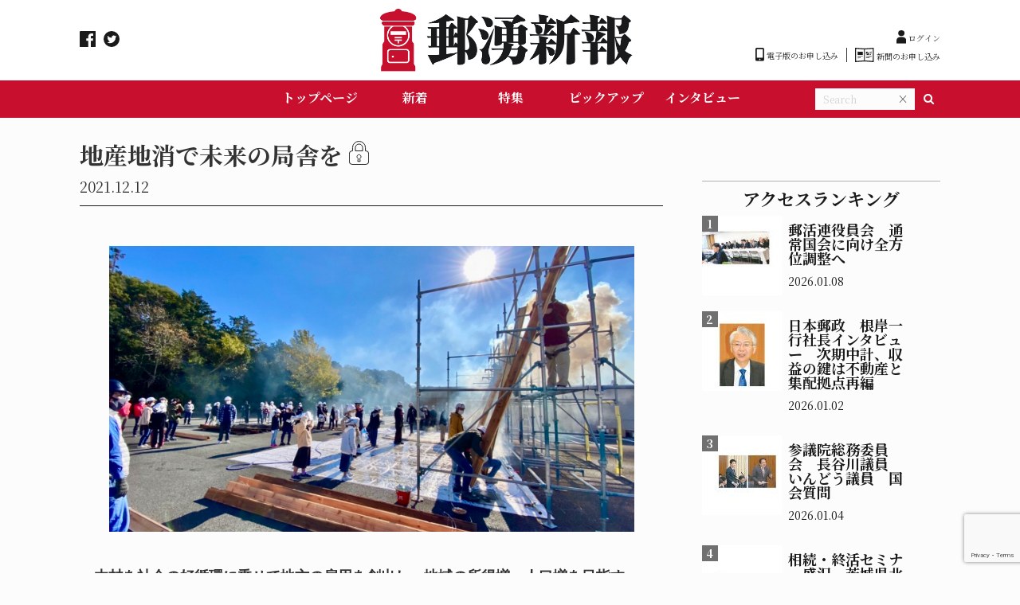

--- FILE ---
content_type: text/html; charset=UTF-8
request_url: https://yuuwakushinpou.com/feature/3280/
body_size: 16661
content:
<!DOCTYPE html>
<html dir="ltr" lang="ja" prefix="og: https://ogp.me/ns#" dir="ltr">

<head prefix="og: http://ogp.me/ns# fb: http://ogp.me/ns/fb# website: http://ogp.me/ns/website#">
  <!-- Basic information -->
  <meta http-equiv="Content-Type" content="text/html; charset=UTF-8">
  <meta http-equiv="X-UA-Compatible" content="IE=edge">
  <meta name="viewport" content="width=device-width,initial-scale=1.0,minimum-scale=1.0,maximum-scale=1.0,user-scalable=no">
  <!-- Site information -->


  <meta property="og:description" content="　木材を社会の好循環に乗せて地方の雇用を創出し、地域の所得増、人口増を目指す「CLT（強度が強く環境に優しい木材）で地方創生を実現する議員連盟」（石破茂会長）が11月25日、国会内で総会を開催した。総">
<meta property="og:title" content="地産地消で未来の局舎を">
<meta property="og:url" content="https://yuuwakushinpou.com/feature/3280/">
<meta property="og:image" content="https://yuuwakushinpou.com/wp-content/uploads/d27e3a0bf6e4f9a504a554643f1361c8.jpg">
  <!-- OGP共通 -->
  <meta property="og:type" content="website">
  <meta property="og:url" content="https://yuuwakushinpou.com/">
  <meta property="og:title" content="郵湧新報">
  <meta property="og:description" content="郵湧新報電子版は『郵便局の新たな価値創造』をコンセプトに、日本の郵政情報を発信するWEBメディアです。">
  <meta property="og:image" content="https://yuuwakushinpou.com/wp-content/themes/ill/img/common/header_logo_1.jpg">

  <!-- Twitter共通設定 -->
  <meta name="twitter:site" content="@ユーザー名" />
  <meta name="twitter:card" content="summary_large_image">
  <!-- <meta name="twitter:description" content="</?php bloginfo('description'); ?>"> -->


  <!-- Facebook用設定 -->
  <meta property="fb:app_id" content="App-ID（15文字の半角数字）" />

  <meta property="fb:admins" content="adminID（15文字の半角数字）" />



  <!-- fivicon -->
  <link rel="shortcut icon" href="https://yuuwakushinpou.com/wp-content/themes/ill/img/common/favicon.png">
  <!-- include fanctions -->
  <title>地産地消で未来の局舎を | 郵湧新報</title>

		<!-- All in One SEO 4.9.3 - aioseo.com -->
	<meta name="robots" content="max-image-preview:large" />
	<meta name="author" content="yuuwakushinpou-admin"/>
	<link rel="canonical" href="https://yuuwakushinpou.com/feature/3280/" />
	<meta name="generator" content="All in One SEO (AIOSEO) 4.9.3" />
		<meta property="og:locale" content="ja_JP" />
		<meta property="og:site_name" content="郵湧新報 | 郵湧新報電子版は『郵便局の新たな価値創造』をコンセプトに、日本の郵政情報を発信するWEBメディアです。" />
		<meta property="og:type" content="article" />
		<meta property="og:title" content="地産地消で未来の局舎を | 郵湧新報" />
		<meta property="og:url" content="https://yuuwakushinpou.com/feature/3280/" />
		<meta property="article:published_time" content="2021-12-11T22:00:29+00:00" />
		<meta property="article:modified_time" content="2021-12-16T14:05:25+00:00" />
		<meta name="twitter:card" content="summary" />
		<meta name="twitter:title" content="地産地消で未来の局舎を | 郵湧新報" />
		<script type="application/ld+json" class="aioseo-schema">
			{"@context":"https:\/\/schema.org","@graph":[{"@type":"Article","@id":"https:\/\/yuuwakushinpou.com\/feature\/3280\/#article","name":"\u5730\u7523\u5730\u6d88\u3067\u672a\u6765\u306e\u5c40\u820e\u3092 | \u90f5\u6e67\u65b0\u5831","headline":"\u5730\u7523\u5730\u6d88\u3067\u672a\u6765\u306e\u5c40\u820e\u3092","author":{"@id":"https:\/\/yuuwakushinpou.com\/author\/yuuwakushinpou-admin\/#author"},"publisher":{"@id":"https:\/\/yuuwakushinpou.com\/#organization"},"image":{"@type":"ImageObject","url":"https:\/\/yuuwakushinpou.com\/wp-content\/uploads\/d27e3a0bf6e4f9a504a554643f1361c8.jpg","width":1478,"height":1108},"datePublished":"2021-12-12T07:00:29+09:00","dateModified":"2021-12-16T23:05:25+09:00","inLanguage":"ja","mainEntityOfPage":{"@id":"https:\/\/yuuwakushinpou.com\/feature\/3280\/#webpage"},"isPartOf":{"@id":"https:\/\/yuuwakushinpou.com\/feature\/3280\/#webpage"},"articleSection":"\u7279\u96c6, CLT, CLT\u5c40\u820e, \u30a8\u30b3\u90f5\u4fbf\u5c40, \u30a8\u30b3\u90f5\u4fbf\u5c40\u713c\u6749\u88fd\u4f5c\u30ef\u30fc\u30af\u30b7\u30e7\u30c3\u30d7, \u30ab\u30fc\u30dc\u30f3\u30cb\u30e5\u30fc\u30c8\u30e9\u30eb\u5316, \u4e2d\u897f\u96c5\u660e\u5e38\u52d9\u57f7\u884c\u5f79\u54e1, \u4f1a\u54e1\u9650\u5b9a, \u4f50\u91ce\u516c\u7d00\u5e38\u52d9\u57f7\u884c\u5f79\u54e1, \u53e4\u5c4b\u572d\u53f8\u8b70\u9023\u4f1a\u9577\u4ee3\u7406, \u74b0\u5883\u914d\u616e\u578b\u90f5\u4fbf\u5c40, \u8b70\u54e1\u9023\u76df"},{"@type":"BreadcrumbList","@id":"https:\/\/yuuwakushinpou.com\/feature\/3280\/#breadcrumblist","itemListElement":[{"@type":"ListItem","@id":"https:\/\/yuuwakushinpou.com#listItem","position":1,"name":"\u30db\u30fc\u30e0","item":"https:\/\/yuuwakushinpou.com","nextItem":{"@type":"ListItem","@id":"https:\/\/yuuwakushinpou.com#listItem","name":"\u6295\u7a3f"}},{"@type":"ListItem","@id":"https:\/\/yuuwakushinpou.com#listItem","position":2,"name":"\u6295\u7a3f","item":"https:\/\/yuuwakushinpou.com","nextItem":{"@type":"ListItem","@id":"https:\/\/yuuwakushinpou.com\/category\/feature\/#listItem","name":"\u7279\u96c6"},"previousItem":{"@type":"ListItem","@id":"https:\/\/yuuwakushinpou.com#listItem","name":"\u30db\u30fc\u30e0"}},{"@type":"ListItem","@id":"https:\/\/yuuwakushinpou.com\/category\/feature\/#listItem","position":3,"name":"\u7279\u96c6","item":"https:\/\/yuuwakushinpou.com\/category\/feature\/","nextItem":{"@type":"ListItem","@id":"https:\/\/yuuwakushinpou.com\/feature\/3280\/#listItem","name":"\u5730\u7523\u5730\u6d88\u3067\u672a\u6765\u306e\u5c40\u820e\u3092"},"previousItem":{"@type":"ListItem","@id":"https:\/\/yuuwakushinpou.com#listItem","name":"\u6295\u7a3f"}},{"@type":"ListItem","@id":"https:\/\/yuuwakushinpou.com\/feature\/3280\/#listItem","position":4,"name":"\u5730\u7523\u5730\u6d88\u3067\u672a\u6765\u306e\u5c40\u820e\u3092","previousItem":{"@type":"ListItem","@id":"https:\/\/yuuwakushinpou.com\/category\/feature\/#listItem","name":"\u7279\u96c6"}}]},{"@type":"Organization","@id":"https:\/\/yuuwakushinpou.com\/#organization","name":"\u30b5\u30a4\u30c8\u30bf\u30a4\u30c8\u30eb","description":"\u90f5\u6e67\u65b0\u5831\u96fb\u5b50\u7248\u306f\u300e\u90f5\u4fbf\u5c40\u306e\u65b0\u305f\u306a\u4fa1\u5024\u5275\u9020\u300f\u3092\u30b3\u30f3\u30bb\u30d7\u30c8\u306b\u3001\u65e5\u672c\u306e\u90f5\u653f\u60c5\u5831\u3092\u767a\u4fe1\u3059\u308bWEB\u30e1\u30c7\u30a3\u30a2\u3067\u3059\u3002","url":"https:\/\/yuuwakushinpou.com\/"},{"@type":"Person","@id":"https:\/\/yuuwakushinpou.com\/author\/yuuwakushinpou-admin\/#author","url":"https:\/\/yuuwakushinpou.com\/author\/yuuwakushinpou-admin\/","name":"yuuwakushinpou-admin"},{"@type":"WebPage","@id":"https:\/\/yuuwakushinpou.com\/feature\/3280\/#webpage","url":"https:\/\/yuuwakushinpou.com\/feature\/3280\/","name":"\u5730\u7523\u5730\u6d88\u3067\u672a\u6765\u306e\u5c40\u820e\u3092 | \u90f5\u6e67\u65b0\u5831","inLanguage":"ja","isPartOf":{"@id":"https:\/\/yuuwakushinpou.com\/#website"},"breadcrumb":{"@id":"https:\/\/yuuwakushinpou.com\/feature\/3280\/#breadcrumblist"},"author":{"@id":"https:\/\/yuuwakushinpou.com\/author\/yuuwakushinpou-admin\/#author"},"creator":{"@id":"https:\/\/yuuwakushinpou.com\/author\/yuuwakushinpou-admin\/#author"},"image":{"@type":"ImageObject","url":"https:\/\/yuuwakushinpou.com\/wp-content\/uploads\/d27e3a0bf6e4f9a504a554643f1361c8.jpg","@id":"https:\/\/yuuwakushinpou.com\/feature\/3280\/#mainImage","width":1478,"height":1108},"primaryImageOfPage":{"@id":"https:\/\/yuuwakushinpou.com\/feature\/3280\/#mainImage"},"datePublished":"2021-12-12T07:00:29+09:00","dateModified":"2021-12-16T23:05:25+09:00"},{"@type":"WebSite","@id":"https:\/\/yuuwakushinpou.com\/#website","url":"https:\/\/yuuwakushinpou.com\/","name":"\u90f5\u6e67\u65b0\u5831","description":"\u90f5\u6e67\u65b0\u5831\u96fb\u5b50\u7248\u306f\u300e\u90f5\u4fbf\u5c40\u306e\u65b0\u305f\u306a\u4fa1\u5024\u5275\u9020\u300f\u3092\u30b3\u30f3\u30bb\u30d7\u30c8\u306b\u3001\u65e5\u672c\u306e\u90f5\u653f\u60c5\u5831\u3092\u767a\u4fe1\u3059\u308bWEB\u30e1\u30c7\u30a3\u30a2\u3067\u3059\u3002","inLanguage":"ja","publisher":{"@id":"https:\/\/yuuwakushinpou.com\/#organization"}}]}
		</script>
		<!-- All in One SEO -->

<link rel='dns-prefetch' href='//www.google.com' />
<script type="text/javascript" id="wpp-js" src="https://yuuwakushinpou.com/wp-content/plugins/wordpress-popular-posts/assets/js/wpp.min.js?ver=7.3.6" data-sampling="0" data-sampling-rate="100" data-api-url="https://yuuwakushinpou.com/wp-json/wordpress-popular-posts" data-post-id="3280" data-token="d48acd2a7b" data-lang="0" data-debug="0"></script>
<link rel="alternate" title="oEmbed (JSON)" type="application/json+oembed" href="https://yuuwakushinpou.com/wp-json/oembed/1.0/embed?url=https%3A%2F%2Fyuuwakushinpou.com%2Ffeature%2F3280%2F" />
<link rel="alternate" title="oEmbed (XML)" type="text/xml+oembed" href="https://yuuwakushinpou.com/wp-json/oembed/1.0/embed?url=https%3A%2F%2Fyuuwakushinpou.com%2Ffeature%2F3280%2F&#038;format=xml" />
<style id='wp-img-auto-sizes-contain-inline-css' type='text/css'>
img:is([sizes=auto i],[sizes^="auto," i]){contain-intrinsic-size:3000px 1500px}
/*# sourceURL=wp-img-auto-sizes-contain-inline-css */
</style>
<style id='wp-block-library-inline-css' type='text/css'>
:root{--wp-block-synced-color:#7a00df;--wp-block-synced-color--rgb:122,0,223;--wp-bound-block-color:var(--wp-block-synced-color);--wp-editor-canvas-background:#ddd;--wp-admin-theme-color:#007cba;--wp-admin-theme-color--rgb:0,124,186;--wp-admin-theme-color-darker-10:#006ba1;--wp-admin-theme-color-darker-10--rgb:0,107,160.5;--wp-admin-theme-color-darker-20:#005a87;--wp-admin-theme-color-darker-20--rgb:0,90,135;--wp-admin-border-width-focus:2px}@media (min-resolution:192dpi){:root{--wp-admin-border-width-focus:1.5px}}.wp-element-button{cursor:pointer}:root .has-very-light-gray-background-color{background-color:#eee}:root .has-very-dark-gray-background-color{background-color:#313131}:root .has-very-light-gray-color{color:#eee}:root .has-very-dark-gray-color{color:#313131}:root .has-vivid-green-cyan-to-vivid-cyan-blue-gradient-background{background:linear-gradient(135deg,#00d084,#0693e3)}:root .has-purple-crush-gradient-background{background:linear-gradient(135deg,#34e2e4,#4721fb 50%,#ab1dfe)}:root .has-hazy-dawn-gradient-background{background:linear-gradient(135deg,#faaca8,#dad0ec)}:root .has-subdued-olive-gradient-background{background:linear-gradient(135deg,#fafae1,#67a671)}:root .has-atomic-cream-gradient-background{background:linear-gradient(135deg,#fdd79a,#004a59)}:root .has-nightshade-gradient-background{background:linear-gradient(135deg,#330968,#31cdcf)}:root .has-midnight-gradient-background{background:linear-gradient(135deg,#020381,#2874fc)}:root{--wp--preset--font-size--normal:16px;--wp--preset--font-size--huge:42px}.has-regular-font-size{font-size:1em}.has-larger-font-size{font-size:2.625em}.has-normal-font-size{font-size:var(--wp--preset--font-size--normal)}.has-huge-font-size{font-size:var(--wp--preset--font-size--huge)}.has-text-align-center{text-align:center}.has-text-align-left{text-align:left}.has-text-align-right{text-align:right}.has-fit-text{white-space:nowrap!important}#end-resizable-editor-section{display:none}.aligncenter{clear:both}.items-justified-left{justify-content:flex-start}.items-justified-center{justify-content:center}.items-justified-right{justify-content:flex-end}.items-justified-space-between{justify-content:space-between}.screen-reader-text{border:0;clip-path:inset(50%);height:1px;margin:-1px;overflow:hidden;padding:0;position:absolute;width:1px;word-wrap:normal!important}.screen-reader-text:focus{background-color:#ddd;clip-path:none;color:#444;display:block;font-size:1em;height:auto;left:5px;line-height:normal;padding:15px 23px 14px;text-decoration:none;top:5px;width:auto;z-index:100000}html :where(.has-border-color){border-style:solid}html :where([style*=border-top-color]){border-top-style:solid}html :where([style*=border-right-color]){border-right-style:solid}html :where([style*=border-bottom-color]){border-bottom-style:solid}html :where([style*=border-left-color]){border-left-style:solid}html :where([style*=border-width]){border-style:solid}html :where([style*=border-top-width]){border-top-style:solid}html :where([style*=border-right-width]){border-right-style:solid}html :where([style*=border-bottom-width]){border-bottom-style:solid}html :where([style*=border-left-width]){border-left-style:solid}html :where(img[class*=wp-image-]){height:auto;max-width:100%}:where(figure){margin:0 0 1em}html :where(.is-position-sticky){--wp-admin--admin-bar--position-offset:var(--wp-admin--admin-bar--height,0px)}@media screen and (max-width:600px){html :where(.is-position-sticky){--wp-admin--admin-bar--position-offset:0px}}

/*# sourceURL=wp-block-library-inline-css */
</style><style id='global-styles-inline-css' type='text/css'>
:root{--wp--preset--aspect-ratio--square: 1;--wp--preset--aspect-ratio--4-3: 4/3;--wp--preset--aspect-ratio--3-4: 3/4;--wp--preset--aspect-ratio--3-2: 3/2;--wp--preset--aspect-ratio--2-3: 2/3;--wp--preset--aspect-ratio--16-9: 16/9;--wp--preset--aspect-ratio--9-16: 9/16;--wp--preset--color--black: #000000;--wp--preset--color--cyan-bluish-gray: #abb8c3;--wp--preset--color--white: #ffffff;--wp--preset--color--pale-pink: #f78da7;--wp--preset--color--vivid-red: #cf2e2e;--wp--preset--color--luminous-vivid-orange: #ff6900;--wp--preset--color--luminous-vivid-amber: #fcb900;--wp--preset--color--light-green-cyan: #7bdcb5;--wp--preset--color--vivid-green-cyan: #00d084;--wp--preset--color--pale-cyan-blue: #8ed1fc;--wp--preset--color--vivid-cyan-blue: #0693e3;--wp--preset--color--vivid-purple: #9b51e0;--wp--preset--gradient--vivid-cyan-blue-to-vivid-purple: linear-gradient(135deg,rgb(6,147,227) 0%,rgb(155,81,224) 100%);--wp--preset--gradient--light-green-cyan-to-vivid-green-cyan: linear-gradient(135deg,rgb(122,220,180) 0%,rgb(0,208,130) 100%);--wp--preset--gradient--luminous-vivid-amber-to-luminous-vivid-orange: linear-gradient(135deg,rgb(252,185,0) 0%,rgb(255,105,0) 100%);--wp--preset--gradient--luminous-vivid-orange-to-vivid-red: linear-gradient(135deg,rgb(255,105,0) 0%,rgb(207,46,46) 100%);--wp--preset--gradient--very-light-gray-to-cyan-bluish-gray: linear-gradient(135deg,rgb(238,238,238) 0%,rgb(169,184,195) 100%);--wp--preset--gradient--cool-to-warm-spectrum: linear-gradient(135deg,rgb(74,234,220) 0%,rgb(151,120,209) 20%,rgb(207,42,186) 40%,rgb(238,44,130) 60%,rgb(251,105,98) 80%,rgb(254,248,76) 100%);--wp--preset--gradient--blush-light-purple: linear-gradient(135deg,rgb(255,206,236) 0%,rgb(152,150,240) 100%);--wp--preset--gradient--blush-bordeaux: linear-gradient(135deg,rgb(254,205,165) 0%,rgb(254,45,45) 50%,rgb(107,0,62) 100%);--wp--preset--gradient--luminous-dusk: linear-gradient(135deg,rgb(255,203,112) 0%,rgb(199,81,192) 50%,rgb(65,88,208) 100%);--wp--preset--gradient--pale-ocean: linear-gradient(135deg,rgb(255,245,203) 0%,rgb(182,227,212) 50%,rgb(51,167,181) 100%);--wp--preset--gradient--electric-grass: linear-gradient(135deg,rgb(202,248,128) 0%,rgb(113,206,126) 100%);--wp--preset--gradient--midnight: linear-gradient(135deg,rgb(2,3,129) 0%,rgb(40,116,252) 100%);--wp--preset--font-size--small: 13px;--wp--preset--font-size--medium: 20px;--wp--preset--font-size--large: 36px;--wp--preset--font-size--x-large: 42px;--wp--preset--spacing--20: 0.44rem;--wp--preset--spacing--30: 0.67rem;--wp--preset--spacing--40: 1rem;--wp--preset--spacing--50: 1.5rem;--wp--preset--spacing--60: 2.25rem;--wp--preset--spacing--70: 3.38rem;--wp--preset--spacing--80: 5.06rem;--wp--preset--shadow--natural: 6px 6px 9px rgba(0, 0, 0, 0.2);--wp--preset--shadow--deep: 12px 12px 50px rgba(0, 0, 0, 0.4);--wp--preset--shadow--sharp: 6px 6px 0px rgba(0, 0, 0, 0.2);--wp--preset--shadow--outlined: 6px 6px 0px -3px rgb(255, 255, 255), 6px 6px rgb(0, 0, 0);--wp--preset--shadow--crisp: 6px 6px 0px rgb(0, 0, 0);}:where(.is-layout-flex){gap: 0.5em;}:where(.is-layout-grid){gap: 0.5em;}body .is-layout-flex{display: flex;}.is-layout-flex{flex-wrap: wrap;align-items: center;}.is-layout-flex > :is(*, div){margin: 0;}body .is-layout-grid{display: grid;}.is-layout-grid > :is(*, div){margin: 0;}:where(.wp-block-columns.is-layout-flex){gap: 2em;}:where(.wp-block-columns.is-layout-grid){gap: 2em;}:where(.wp-block-post-template.is-layout-flex){gap: 1.25em;}:where(.wp-block-post-template.is-layout-grid){gap: 1.25em;}.has-black-color{color: var(--wp--preset--color--black) !important;}.has-cyan-bluish-gray-color{color: var(--wp--preset--color--cyan-bluish-gray) !important;}.has-white-color{color: var(--wp--preset--color--white) !important;}.has-pale-pink-color{color: var(--wp--preset--color--pale-pink) !important;}.has-vivid-red-color{color: var(--wp--preset--color--vivid-red) !important;}.has-luminous-vivid-orange-color{color: var(--wp--preset--color--luminous-vivid-orange) !important;}.has-luminous-vivid-amber-color{color: var(--wp--preset--color--luminous-vivid-amber) !important;}.has-light-green-cyan-color{color: var(--wp--preset--color--light-green-cyan) !important;}.has-vivid-green-cyan-color{color: var(--wp--preset--color--vivid-green-cyan) !important;}.has-pale-cyan-blue-color{color: var(--wp--preset--color--pale-cyan-blue) !important;}.has-vivid-cyan-blue-color{color: var(--wp--preset--color--vivid-cyan-blue) !important;}.has-vivid-purple-color{color: var(--wp--preset--color--vivid-purple) !important;}.has-black-background-color{background-color: var(--wp--preset--color--black) !important;}.has-cyan-bluish-gray-background-color{background-color: var(--wp--preset--color--cyan-bluish-gray) !important;}.has-white-background-color{background-color: var(--wp--preset--color--white) !important;}.has-pale-pink-background-color{background-color: var(--wp--preset--color--pale-pink) !important;}.has-vivid-red-background-color{background-color: var(--wp--preset--color--vivid-red) !important;}.has-luminous-vivid-orange-background-color{background-color: var(--wp--preset--color--luminous-vivid-orange) !important;}.has-luminous-vivid-amber-background-color{background-color: var(--wp--preset--color--luminous-vivid-amber) !important;}.has-light-green-cyan-background-color{background-color: var(--wp--preset--color--light-green-cyan) !important;}.has-vivid-green-cyan-background-color{background-color: var(--wp--preset--color--vivid-green-cyan) !important;}.has-pale-cyan-blue-background-color{background-color: var(--wp--preset--color--pale-cyan-blue) !important;}.has-vivid-cyan-blue-background-color{background-color: var(--wp--preset--color--vivid-cyan-blue) !important;}.has-vivid-purple-background-color{background-color: var(--wp--preset--color--vivid-purple) !important;}.has-black-border-color{border-color: var(--wp--preset--color--black) !important;}.has-cyan-bluish-gray-border-color{border-color: var(--wp--preset--color--cyan-bluish-gray) !important;}.has-white-border-color{border-color: var(--wp--preset--color--white) !important;}.has-pale-pink-border-color{border-color: var(--wp--preset--color--pale-pink) !important;}.has-vivid-red-border-color{border-color: var(--wp--preset--color--vivid-red) !important;}.has-luminous-vivid-orange-border-color{border-color: var(--wp--preset--color--luminous-vivid-orange) !important;}.has-luminous-vivid-amber-border-color{border-color: var(--wp--preset--color--luminous-vivid-amber) !important;}.has-light-green-cyan-border-color{border-color: var(--wp--preset--color--light-green-cyan) !important;}.has-vivid-green-cyan-border-color{border-color: var(--wp--preset--color--vivid-green-cyan) !important;}.has-pale-cyan-blue-border-color{border-color: var(--wp--preset--color--pale-cyan-blue) !important;}.has-vivid-cyan-blue-border-color{border-color: var(--wp--preset--color--vivid-cyan-blue) !important;}.has-vivid-purple-border-color{border-color: var(--wp--preset--color--vivid-purple) !important;}.has-vivid-cyan-blue-to-vivid-purple-gradient-background{background: var(--wp--preset--gradient--vivid-cyan-blue-to-vivid-purple) !important;}.has-light-green-cyan-to-vivid-green-cyan-gradient-background{background: var(--wp--preset--gradient--light-green-cyan-to-vivid-green-cyan) !important;}.has-luminous-vivid-amber-to-luminous-vivid-orange-gradient-background{background: var(--wp--preset--gradient--luminous-vivid-amber-to-luminous-vivid-orange) !important;}.has-luminous-vivid-orange-to-vivid-red-gradient-background{background: var(--wp--preset--gradient--luminous-vivid-orange-to-vivid-red) !important;}.has-very-light-gray-to-cyan-bluish-gray-gradient-background{background: var(--wp--preset--gradient--very-light-gray-to-cyan-bluish-gray) !important;}.has-cool-to-warm-spectrum-gradient-background{background: var(--wp--preset--gradient--cool-to-warm-spectrum) !important;}.has-blush-light-purple-gradient-background{background: var(--wp--preset--gradient--blush-light-purple) !important;}.has-blush-bordeaux-gradient-background{background: var(--wp--preset--gradient--blush-bordeaux) !important;}.has-luminous-dusk-gradient-background{background: var(--wp--preset--gradient--luminous-dusk) !important;}.has-pale-ocean-gradient-background{background: var(--wp--preset--gradient--pale-ocean) !important;}.has-electric-grass-gradient-background{background: var(--wp--preset--gradient--electric-grass) !important;}.has-midnight-gradient-background{background: var(--wp--preset--gradient--midnight) !important;}.has-small-font-size{font-size: var(--wp--preset--font-size--small) !important;}.has-medium-font-size{font-size: var(--wp--preset--font-size--medium) !important;}.has-large-font-size{font-size: var(--wp--preset--font-size--large) !important;}.has-x-large-font-size{font-size: var(--wp--preset--font-size--x-large) !important;}
/*# sourceURL=global-styles-inline-css */
</style>

<style id='classic-theme-styles-inline-css' type='text/css'>
/*! This file is auto-generated */
.wp-block-button__link{color:#fff;background-color:#32373c;border-radius:9999px;box-shadow:none;text-decoration:none;padding:calc(.667em + 2px) calc(1.333em + 2px);font-size:1.125em}.wp-block-file__button{background:#32373c;color:#fff;text-decoration:none}
/*# sourceURL=/wp-includes/css/classic-themes.min.css */
</style>
<link rel='stylesheet' id='contact-form-7-css' href='https://yuuwakushinpou.com/wp-content/plugins/contact-form-7/includes/css/styles.css?ver=5.5.6.1' type='text/css' media='all' />
<link rel='stylesheet' id='cf7msm_styles-css' href='https://yuuwakushinpou.com/wp-content/plugins/contact-form-7-multi-step-module/resources/cf7msm.css?ver=4.5' type='text/css' media='all' />
<link rel='stylesheet' id='contact-form-7-confirm-css' href='https://yuuwakushinpou.com/wp-content/plugins/contact-form-7-add-confirm/includes/css/styles.css?ver=5.1' type='text/css' media='all' />
<link rel='stylesheet' id='wordpress-popular-posts-css-css' href='https://yuuwakushinpou.com/wp-content/plugins/wordpress-popular-posts/assets/css/wpp.css?ver=7.3.6' type='text/css' media='all' />
<script type="text/javascript" src="https://yuuwakushinpou.com/wp-includes/js/jquery/jquery.min.js?ver=3.7.1" id="jquery-core-js"></script>
<script type="text/javascript" src="https://yuuwakushinpou.com/wp-includes/js/jquery/jquery-migrate.min.js?ver=3.4.1" id="jquery-migrate-js"></script>
<link rel="https://api.w.org/" href="https://yuuwakushinpou.com/wp-json/" /><link rel="alternate" title="JSON" type="application/json" href="https://yuuwakushinpou.com/wp-json/wp/v2/posts/3280" /><link rel="EditURI" type="application/rsd+xml" title="RSD" href="https://yuuwakushinpou.com/xmlrpc.php?rsd" />
<link rel='shortlink' href='https://yuuwakushinpou.com/?p=3280' />
<style type="text/css" media="screen"></style>            <style id="wpp-loading-animation-styles">@-webkit-keyframes bgslide{from{background-position-x:0}to{background-position-x:-200%}}@keyframes bgslide{from{background-position-x:0}to{background-position-x:-200%}}.wpp-widget-block-placeholder,.wpp-shortcode-placeholder{margin:0 auto;width:60px;height:3px;background:#dd3737;background:linear-gradient(90deg,#dd3737 0%,#571313 10%,#dd3737 100%);background-size:200% auto;border-radius:3px;-webkit-animation:bgslide 1s infinite linear;animation:bgslide 1s infinite linear}</style>
            <script type="application/ld+json">{
				"@context" : "http://schema.org",
				"@type" : "Article",
				"headline" : "地産地消で未来の局舎を",
				"datePublished" : "2021-12-12",
				"dateModified" : "2021-12-16",
				"mainEntityOfPage" : "https://yuuwakushinpou.com/feature/3280/",
				"author" : {
						 "@type" : "Person",
						 "name" : "yuuwakushinpou-admin"
						 },
				"image" : {
						 "@type" : "ImageObject",
						 "url" : "https://yuuwakushinpou.com/wp-content/uploads/d27e3a0bf6e4f9a504a554643f1361c8.jpg",
						 "width" : "1478",
						 "height" : "1108"
						 },
				"publisher" : {
						 "@type" : "Organization",
						 "name" : "郵湧新報",
						 "logo" : {
									"@type" : "ImageObject",
									"url" : "https://yuuwakushinpou.com/wp-content/themes/ill/lib/images/no-img/ill-logo.png",
									"width" : "245",
									"height" : "50"
									}
						 }
				}</script>
<link rel="icon" href="https://yuuwakushinpou.com/wp-content/uploads/favicon-1.png" sizes="32x32" />
<link rel="icon" href="https://yuuwakushinpou.com/wp-content/uploads/favicon-1.png" sizes="192x192" />
<link rel="apple-touch-icon" href="https://yuuwakushinpou.com/wp-content/uploads/favicon-1.png" />
<meta name="msapplication-TileImage" content="https://yuuwakushinpou.com/wp-content/uploads/favicon-1.png" />
  <!-- include Stylesheet	-->
  <link href="https://fonts.googleapis.com/css2?family=Dosis:wght@700&display=swap" rel="stylesheet">
  <!--link href="https://use.fontawesome.com/releases/v5.10.2/css/all.css" rel="stylesheet"-->
  <link href="//maxcdn.bootstrapcdn.com/font-awesome/4.7.0/css/font-awesome.min.css" rel="stylesheet">
  <link rel="preconnect" href="https://fonts.gstatic.com">
  <link href="https://fonts.googleapis.com/css2?family=Crimson+Text:ital,wght@0,400;0,600;0,700;1,400;1,600;1,700&display=swap" rel="stylesheet">

  <!-- 共通スタイル -->
  <link href="https://yuuwakushinpou.com/wp-content/themes/ill/asset/css/reset.css" rel="stylesheet">
  <link href="https://yuuwakushinpou.com/wp-content/themes/ill/asset/css/style.css" rel="stylesheet">
  <link href="https://yuuwakushinpou.com/wp-content/themes/ill/asset/css/header.css" rel="stylesheet">
  <link href="https://yuuwakushinpou.com/wp-content/themes/ill/asset/css/footer.css" rel="stylesheet">
<link href="https://fonts.googleapis.com/css?family=Noto+Serif+JP:400,700&amp;subset=japanese" rel="stylesheet">
  <!-- 追加js -->
  <!-- <script src="</?php echo get_bloginfo('template_directory') ?>/asset/js/menu.js"></script> -->

  <script src="https://kit.fontawesome.com/f0fc03e17c.js" crossorigin="anonymous"></script>
  <script src="https://ajax.googleapis.com/ajax/libs/jquery/3.5.1/jquery.min.js"></script>

</head>

<body data-rsssl=1 id="top" class="body">

  <div id="header" class="header__overWrap">
    <header class="header">
      <div class="inner">
        <div class="header__top">
          <ul class="header__nav">
            <li class="header__items"><a class="header__itemsLink" href="https://www.facebook.com/yuuwakushinpou/" target="_blank">
                <img class="header__logoImg" src="https://yuuwakushinpou.com/wp-content/themes/ill/img/common/header_facebook_icon_1.svg" alt="facebook icon" />
              </a></li>
            <li class="header__items"><a class="header__itemsLink" href="https://twitter.com/yuuwakushinpou" target="_blank">
                <img class="header__logoImg" src="https://yuuwakushinpou.com/wp-content/themes/ill/img/common/header_twitter_icon_1.svg" alt="twitter icon" />
              </a></li>
            <!-- <li class="header__items"><a class="header__itemsLink" href="__TBD__" target="_blank">
                <img class="header__logoImg" src="https://yuuwakushinpou.com/wp-content/themes/ill/img/common/header_rss_icon_1.svg" alt="RSS icon" />
              </a></li> -->
          </ul>

          <a href="https://yuuwakushinpou.com" class="header__logo">
            <img class="header__logoImg" src="https://yuuwakushinpou.com/wp-content/themes/ill/img/common/header_logo_1.jpg" alt="header logo" />
          </a>
          <ul class="header__nav2">
			  
			  <div class="header__subscribe"style="justify-content: flex-end;">
                          <!-- ココにログインしていないユーザーに表示する情報を入力する -->
              <li class="header__items -right"><a class="header__itemsLink" href="/login/">
                  <img class="header__logoImg" src="https://yuuwakushinpou.com/wp-content/themes/ill/img/common/header_login_icon_1.svg" alt="login icon" />
                  ログイン</a></li>
            			  
			                            <!-- ココにログインしていないユーザーに表示する情報を入力する -->
            			   </div>
			  
            <div class="header__subscribe">
              <li class="header__items"><a class="header__itemsLink" href="/subscription">
                  <img class="header__logoImg" src="https://yuuwakushinpou.com/wp-content/themes/ill/img/common/header_subscribe_icon_1.svg" alt="subscribe icon" />
                  電子版のお申し込み</a></li>
              <li class="header__items -newspaper"><a class="header__itemsLink" href="/newspaper/">
                  <img class="header__logoImg -newspaper" src="https://yuuwakushinpou.com/wp-content/themes/ill/img/common/header_subscribe_icon_2.svg" alt="新聞のお申し込み icon" />
                  新聞のお申し込み</a></li>
            </div>
          </ul>
        </div>
      </div>

      <div class="header__cat">
        <div class="header__flex">
          <div class="box__empty"></div>
          <ul class="header__wrap">
            <li class="menu__item cat-item-26 </?php if (is_home() || is_front_page()) : ?> current-cat</?php endif; ?>">
              <!-- <li class="menu__item cat-item-26 current-cat"> -->
              <a class="menu__itemLink" href="https://yuuwakushinpou.com">トップページ</a>
            </li>
            <li class="menu__item cat-item-26 ">
              <a class="menu__itemLink" href="/news/">新着</a>
            </li>
                                      <li class="menu__item ">
                <a class="menu__itemLink" href="https://yuuwakushinpou.com/category/feature/">特集</a>
              </li>
                          <li class="menu__item ">
                <a class="menu__itemLink" href="https://yuuwakushinpou.com/category/pick-up/">ピックアップ</a>
              </li>
                          <li class="menu__item ">
                <a class="menu__itemLink" href="https://yuuwakushinpou.com/category/%e3%82%a4%e3%83%b3%e3%82%bf%e3%83%93%e3%83%a5%e3%83%bc/">インタビュー</a>
              </li>
                      </ul>
          <div class="header__search">

<form method="get" class="searchform " action="https://yuuwakushinpou.com/">
    <input type="text" placeholder="Search" name="s" class="searchfield" value="" />
    <span class="searchform__delete">×</span>
    <input type="submit" value="" alt="検索" title="検索" class="searchsubmit -pc-only">
    <input type="submit" value="" alt="検索" title="検索" class="searchsubmit -sp-only">
</form>

<script>
$(function () {
    $('.searchform__delete').click(function() {
        $(this).siblings('.searchfield').val('');
    })
});
</script>
</div>
        </div>
      </div>

      <div class="humburger">

        <span class="humburger__line">
          <span class="humburger__lineTop"></span>
          <span class="humburger__lineMiddle"></span>
          <span class="humburger__lineBottom"></span>
        </span>

      </div>
      <nav class="gnav">

        <ul class="gnav__wrap">
          
            <li class="header__items"><a class="header__itemsLink" href="/login/">
                <img class="header__logoImg" src="https://yuuwakushinpou.com/wp-content/themes/ill/img/common/header_login_icon_1.svg" alt="login icon" />
                ログイン</a></li>
          
			          
          			
          <li class="header__items"><a class="header__itemsLink" href="/subscription/">
              <img class="header__logoImg" src="https://yuuwakushinpou.com/wp-content/themes/ill/img/common/header_subscribe_icon_1.svg" alt="subscribe icon" />
              電子版のお申し込み</a></li>
          <li class="header__items -newspaper"><a class="header__itemsLink" href="/newspaper/">
              <img class="header__logoImg -newspaper" src="https://yuuwakushinpou.com/wp-content/themes/ill/img/common/header_subscribe_icon_2.svg" alt="新聞のお申し込み icon" />
              新聞のお申し込み</a></li>
        </ul>


        <ul class="gnav__wrap2">
          <li class="header__items"><a class="header__itemsLink" href="https://www.facebook.com/yuuwakushinpou/" target="_blank">
              <img class="header__logoImg" src="https://yuuwakushinpou.com/wp-content/themes/ill/img/common/header_facebook_icon_1.svg" alt="facebook icon" />
            </a></li>
          <li class="header__items"><a class="header__itemsLink" href="https://twitter.com/yuuwakushinpou" target="_blank">
              <img class="header__logoImg" src="https://yuuwakushinpou.com/wp-content/themes/ill/img/common/header_twitter_icon_1.svg" alt="twitter icon" />
            </a></li>
          <!-- <li class="header__items"><a class="header__itemsLink" href="__TBD__" target="_blank">
              <img class="header__logoImg" src="https://yuuwakushinpou.com/wp-content/themes/ill/img/common/header_rss_icon_1.svg" alt="rss icon" />
            </a></li> -->
        </ul>
        <div class="gnav__search">

<form method="get" class="searchform " action="https://yuuwakushinpou.com/">
    <input type="text" placeholder="Search" name="s" class="searchfield" value="" />
    <span class="searchform__delete">×</span>
    <input type="submit" value="" alt="検索" title="検索" class="searchsubmit -pc-only">
    <input type="submit" value="" alt="検索" title="検索" class="searchsubmit -sp-only">
</form>

<script>
$(function () {
    $('.searchform__delete').click(function() {
        $(this).siblings('.searchfield').val('');
    })
});
</script>
</div>


        <div class="menu__item -top">
          <a class="menu__itemLink" href="https://yuuwakushinpou.com">トップページ</a>
        </div>

        <div class="menu-%e3%82%b0%e3%83%ad%e3%83%bc%e3%83%90%e3%83%ab%e3%83%a1%e3%83%8b%e3%83%a5%e3%83%bc-container"><ul id="menu-%e3%82%b0%e3%83%ad%e3%83%bc%e3%83%90%e3%83%ab%e3%83%a1%e3%83%8b%e3%83%a5%e3%83%bc" class="menu"><li id="menu-item-1257" class="menu__item menu-item menu-item-type-custom menu-item-object-custom menu-item-1257"><a href="/news/">新着</a></li>
<li id="menu-item-1102" class="menu__item menu-item menu-item-type-taxonomy menu-item-object-category current-post-ancestor current-menu-parent current-post-parent menu-item-1102"><a href="https://yuuwakushinpou.com/category/feature/">特集</a></li>
<li id="menu-item-1104" class="menu__item menu-item menu-item-type-taxonomy menu-item-object-category menu-item-1104"><a href="https://yuuwakushinpou.com/category/pick-up/">ピックアップ</a></li>
</ul></div>      </nav>
    </header>
  </div>
<link rel="stylesheet" href="https://yuuwakushinpou.com/wp-content/themes/ill/asset/css/defaultTemplate.css">

<article class="defaultTemplate">
	<div class="inner">

		<section class="page__style">
			<article class="page__main">
				<div class="top__news">
											<div class="card__skin2">
							<div class="card__textBox">
								<h1 class="card__title  -memberOnly">
									地産地消で未来の局舎を
								</h1>
								<div class="card__time">
									2021.12.12								</div>
							</div>

							<!-- </?php if (has_post_thumbnail()) : ?>
                                        </?php the_post_thumbnail('full'); ?>
                                    </?php endif; ?> -->
							<div class="card__thumbnail">
																	<figure class="card__thumbnailChild" style="background-image:url(https://yuuwakushinpou.com/wp-content/uploads/d27e3a0bf6e4f9a504a554643f1361c8.jpg">
									</figure>
																<!-- <figure class="card__thumbnailChild" style="background-image:url(</?php echo wp_get_attachment_url(get_post_thumbnail_id()); ?>)"></figure> -->
							</div>

							<div class="card__textBox">
								<div class="card__text">
									<div class="defaultTemplate__contents">
										<p><span style="font-family: arial, helvetica, sans-serif">　<strong>木材を社会の好循環に乗せて地方の雇用を創出し、地域の所得増、人口増を目指す「CLT（強度が強く環境に優しい木材）で地方創生を実現する議員連盟」（石破茂会長）が11月25日、国会内で総会を開催した。総会には、日本郵便の佐野公紀常務執行役員が出席し、屋根や家具等にCLTを活用する「環境配慮型郵便局（＋エコ郵便局）」の取り組みを説明。首長らも熱心に耳を傾けた。<br />
</strong></span><span style="font-family: arial, helvetica, sans-serif"><strong>　その第１号として来春、移転・開局する丸山局（千葉県）近辺で27日、「地域の材料で地域の子どもたちと作る＋エコ郵便局焼杉製作ワークショップ」が開催された。</strong></span></p>
<h2>CLTで地方創生と脱炭素促進を</h2>
<p><span style="font-family: arial, helvetica, sans-serif">　「CLT（強度が強く環境に優しい木材）で地方創生を実現する議員連盟」（石破茂会長）は11月25日の総会で「CLT建造物はRC（鉄筋コンクリート）造よりCO₂を33％削減し、カーボンニュートラル化に貢献。あらゆる建造物のCLT活用を」と決議を表明。11月26日に中山展宏国土交通副大臣と松野博一内閣官房長官に、30日には金子原二郎農林水産大臣、山口壯環境大臣に申し入れた。</span></p>
<h2>議連が決議、関係大臣に申し入れ</h2>
<p><span style="font-family: arial, helvetica, sans-serif">　総会冒頭、石破議連会長は「日本は森林率と蓄積率が高い。生かすことで地方に雇用を創出し、所得を上げ、人口増を目指す。全国普及に向けた障害をどう除去できるか答えを見いだしたい」と呼び掛けた。「CLT活用促進に関する関係省庁連絡会議」議長の磯﨑仁彦内閣官房副長官は「CLT活用推進は地方創生、国土強靭化、木材の新たな需要創出、森林の適切な管理を通じた土砂災害の抑制など、さまざまな効果がある。政府は『CLT普及に向けた新しいロードマップ』を作成した」と述べた。<br />
　2015（平成27）年に高知県と岡山県真庭市が発起し、現在は29都道府県と81市町が参加する「CLT創生を実現する首長連合」（共同代表：濵田省司高知県知事・太田昇真庭市長）の濵田知事は「木材の強度や耐火性能に関する技術性能が進展し、さまざまな建築物でCLTが利用されるようになった。高知県も計32棟、自治会館や校舎に使っている」と強調。太田市長は「CLT建築物が増えることで都市や町の品格も高まる。真庭市はCLT専用工場を持つ。『民間建物を含めた促進法』を有効に活用し、関西万博でも頑張りたい」と語った。<br />
<img fetchpriority="high" decoding="async" class="alignnone  wp-image-3283" src="https://yuuwakushinpou.com/wp-content/uploads/71fcd80251c23166b9a6632ec9159f2e.jpg" alt="" width="547" height="366" /><br />
　日本郵便の佐野公紀常務執行役員は「千葉県南房総市内の丸山局が移転する際、CLTを活用した『＋エコ郵便局』第１号として建て替え中で、来春開局する。平屋建ての132平方㍍。CLTを屋根全面と筆記台や窓際のベンチ等に使い、太陽光パネルを設置し、40～50％を太陽光発電で賄う。2023（令和５）年末までに10局程度CLT局舎を作り、全国バランスよく展開したい」と説明した。<br />
　古屋圭司議連会長代理から「今、改築対象の局舎はどのくらいで、全体の中で10局の割合は」との質問に対し、佐野常務は「局舎建て替えは、おおむね毎年百数十局程度。各地域でCLTを進める中で出てくる課題にも取り組み、着実に検討したい」と答えた。古屋議員は「局舎は耐震改築等をしなければいけないと思われるため、ぜひCLTの活用ルールも作っていただけたらと思う」と要望した。<br />
　JR東日本の中西雅明常務執行役員は「CLTの駅舎実績は地域から好評。現時点で駅舎建替計画の具体的なものはないが、また出た時点で前向きに検討したい」と意向を示した。<br />
</span><span style="font-family: arial, helvetica, sans-serif;font-size: 16px">　日</span><span style="font-family: arial, helvetica, sans-serif">本CLT協会から「『公共建築物等木材利用促進法改正法』が施行された。2022（令和４）年度予算案にはCLT製造事業者と設計施工者の連携支援も盛り込まれている。建築以外の技術開発も始まった」と報告があった。</span></p>
									</div>
								</div>
							</div>
						</div>
					
					<div class="single__linkBox">
						<a href="/application/" class="single__link read__link">
							<figure>
								<svg id="コンポーネント_96_3" data-name="コンポーネント 96 – 3" xmlns="http://www.w3.org/2000/svg" width="242" height="29" viewBox="0 0 242 29">
									<text id="Click_here_for_non-members" data-name="Click here for non-members" transform="translate(44 17)" fill="#1a1a1a" font-size="16" font-family="Noto Serif JP', serif" font-weight="700"><tspan x="0" y="0">非会員の方はこちら</tspan></text>
									<g class="link__arrowSVG" id="グループ_1246" data-name="グループ 1246" transform="translate(-1017 -1090.675)">
										<rect id="長方形_598" data-name="長方形 598" width="20" height="3" transform="translate(1017 1104)" fill="#1a1a1a"/>
										<path id="パス_262" data-name="パス 262" d="M0,6.35,16,16H0Z" transform="translate(1037 1091)" fill="#1a1a1a"/>
									</g>
								</svg>
							</figure>
						</a>

						<a href="/login/" class="single__link read__link">
							<figure>
								<svg id="コンポーネント_96_4" data-name="コンポーネント 96 – 4" xmlns="http://www.w3.org/2000/svg" width="296" height="29" viewBox="0 0 296 29">
									<text id="Read_more_Click_here_for_members_" data-name="Read more (Click here for members)" transform="translate(44 17)" fill="#1a1a1a" font-size="16" font-family="Noto Serif JP', serif" font-weight="700"><tspan x="0" y="0">続きを読む (会員の方はこちら)</tspan></text>
									<g class="link__arrowSVG" id="グループ_1246" data-name="グループ 1246" transform="translate(-1017 -1090.675)">
										<rect id="長方形_598" data-name="長方形 598" width="20" height="3" transform="translate(1017 1104)" fill="#1a1a1a"/>
										<path id="パス_262" data-name="パス 262" d="M0,6.35,16,16H0Z" transform="translate(1037 1091)" fill="#1a1a1a"/>
									</g>
								</svg>

							</figure>
						</a>
					</div>


				</div>


				<div class="Keyword__box">
					<h2 class="tag__titleType2">キーワード</h2>

					<ul class="tag__warp"><li class="tag__type1"><a href="https://yuuwakushinpou.com/tag/clt/" rel="tag">CLT</a></li><li class="tag__type1"><a href="https://yuuwakushinpou.com/tag/clt%e5%b1%80%e8%88%8e/" rel="tag">CLT局舎</a></li><li class="tag__type1"><a href="https://yuuwakushinpou.com/tag/%e3%82%a8%e3%82%b3%e9%83%b5%e4%be%bf%e5%b1%80/" rel="tag">エコ郵便局</a></li><li class="tag__type1"><a href="https://yuuwakushinpou.com/tag/%e3%82%a8%e3%82%b3%e9%83%b5%e4%be%bf%e5%b1%80%e7%84%bc%e6%9d%89%e8%a3%bd%e4%bd%9c%e3%83%af%e3%83%bc%e3%82%af%e3%82%b7%e3%83%a7%e3%83%83%e3%83%97/" rel="tag">エコ郵便局焼杉製作ワークショップ</a></li><li class="tag__type1"><a href="https://yuuwakushinpou.com/tag/%e3%82%ab%e3%83%bc%e3%83%9c%e3%83%b3%e3%83%8b%e3%83%a5%e3%83%bc%e3%83%88%e3%83%a9%e3%83%ab%e5%8c%96/" rel="tag">カーボンニュートラル化</a></li><li class="tag__type1"><a href="https://yuuwakushinpou.com/tag/%e4%b8%ad%e8%a5%bf%e9%9b%85%e6%98%8e%e5%b8%b8%e5%8b%99%e5%9f%b7%e8%a1%8c%e5%bd%b9%e5%93%a1/" rel="tag">中西雅明常務執行役員</a></li><li class="tag__type1"><a href="https://yuuwakushinpou.com/tag/memberonly/" rel="tag">会員限定</a></li><li class="tag__type1"><a href="https://yuuwakushinpou.com/tag/%e4%bd%90%e9%87%8e%e5%85%ac%e7%b4%80%e5%b8%b8%e5%8b%99%e5%9f%b7%e8%a1%8c%e5%bd%b9%e5%93%a1/" rel="tag">佐野公紀常務執行役員</a></li><li class="tag__type1"><a href="https://yuuwakushinpou.com/tag/%e5%8f%a4%e5%b1%8b%e5%9c%ad%e5%8f%b8%e8%ad%b0%e9%80%a3%e4%bc%9a%e9%95%b7%e4%bb%a3%e7%90%86/" rel="tag">古屋圭司議連会長代理</a></li><li class="tag__type1"><a href="https://yuuwakushinpou.com/tag/%e7%92%b0%e5%a2%83%e9%85%8d%e6%85%ae%e5%9e%8b%e9%83%b5%e4%be%bf%e5%b1%80/" rel="tag">環境配慮型郵便局</a></li><li class="tag__type1"><a href="https://yuuwakushinpou.com/tag/%e8%ad%b0%e5%93%a1%e9%80%a3%e7%9b%9f/" rel="tag">議員連盟</a></li></ul>				</div>


				<div class="single__advertising">

				

				
				</div>


				<div class="title__box">
				</div>



				<!-- <div class="pickUp__block -pc-only">
					<h2 class="tag__titleType2">キーワード最新記事</h2>

					<div class="news__warp">


						
																	<div class="card__skin">
										<a class="permalink" href="https://yuuwakushinpou.com/pick-up/2560/">
											<div class="card__textbox">
												<div class="card__title  -memberOnly">
													全国でフードドライブ活動
												</div>
												<div class="card__time">
												2021.10.28												</div>

											</div>
											<div class="card__thumbnail">
												<figure class="card__thumbnailChild" style="background-image:url(https://yuuwakushinpou.com/wp-content/uploads/沖縄予備a.jpg)">
												</figure>
											</div>
										</a>


									</div>
																	<div class="card__skin">
										<a class="permalink" href="https://yuuwakushinpou.com/pick-up/16274/">
											<div class="card__textbox">
												<div class="card__title  -memberOnly">
													東京南部地区「こども郵便局」
												</div>
												<div class="card__time">
												2025.01.03												</div>

											</div>
											<div class="card__thumbnail">
												<figure class="card__thumbnailChild" style="background-image:url(https://yuuwakushinpou.com/wp-content/uploads/P1184579-1.jpg)">
												</figure>
											</div>
										</a>


									</div>
																	<div class="card__skin">
										<a class="permalink" href="https://yuuwakushinpou.com/pick-up/12848/">
											<div class="card__textbox">
												<div class="card__title  -memberOnly">
													＋エコ郵便局など喜びの開局
												</div>
												<div class="card__time">
												2024.03.27												</div>

											</div>
											<div class="card__thumbnail">
												<figure class="card__thumbnailChild" style="background-image:url(https://yuuwakushinpou.com/wp-content/uploads/f5023af21e5b7a87fb7a9bf48eb7b62b.jpg)">
												</figure>
											</div>
										</a>


									</div>
																	<div class="card__skin">
										<a class="permalink" href="https://yuuwakushinpou.com/feature/9294/">
											<div class="card__textbox">
												<div class="card__title  -memberOnly">
													前島密の精神を継承　墓前祭
												</div>
												<div class="card__time">
												2023.05.27												</div>

											</div>
											<div class="card__thumbnail">
												<figure class="card__thumbnailChild" style="background-image:url(https://yuuwakushinpou.com/wp-content/uploads/f646c1a6920367668197262a195edc86-1.jpg)">
												</figure>
											</div>
										</a>


									</div>
																	<div class="card__skin">
										<a class="permalink" href="https://yuuwakushinpou.com/%e3%82%a4%e3%83%b3%e3%82%bf%e3%83%93%e3%83%a5%e3%83%bc/12100/">
											<div class="card__textbox">
												<div class="card__title  -memberOnly">
													新春インタビュー　全国郵便局長会　宮島貢理事
												</div>
												<div class="card__time">
												2024.01.25												</div>

											</div>
											<div class="card__thumbnail">
												<figure class="card__thumbnailChild" style="background-image:url(https://yuuwakushinpou.com/wp-content/uploads/a8a1d40873080400448445b43f72fd67.jpg)">
												</figure>
											</div>
										</a>


									</div>
																	<div class="card__skin">
										<a class="permalink" href="https://yuuwakushinpou.com/pick-up/2685/">
											<div class="card__textbox">
												<div class="card__title  -memberOnly">
													〝50年先を見据え〟各地で開局
												</div>
												<div class="card__time">
												2021.11.07												</div>

											</div>
											<div class="card__thumbnail">
												<figure class="card__thumbnailChild" style="background-image:url(https://yuuwakushinpou.com/wp-content/uploads/4efc96cc95b2ef1258b732b992c81fca-1.jpg)">
												</figure>
											</div>
										</a>


									</div>
																	<div class="card__skin">
										<a class="permalink" href="https://yuuwakushinpou.com/pick-up/14019/">
											<div class="card__textbox">
												<div class="card__title  -memberOnly">
													物流ハイライト
												</div>
												<div class="card__time">
												2024.07.14												</div>

											</div>
											<div class="card__thumbnail">
												<figure class="card__thumbnailChild" style="background-image:url(https://yuuwakushinpou.com/wp-content/uploads/ccbb7801eeb1f61b0d4e9282f2c5e645-1.jpg)">
												</figure>
											</div>
										</a>


									</div>
																	<div class="card__skin">
										<a class="permalink" href="https://yuuwakushinpou.com/pick-up/6334/">
											<div class="card__textbox">
												<div class="card__title  -memberOnly">
													横浜302局で〝安心情報〟手渡し
												</div>
												<div class="card__time">
												2022.10.17												</div>

											</div>
											<div class="card__thumbnail">
												<figure class="card__thumbnailChild" style="background-image:url(https://yuuwakushinpou.com/wp-content/uploads/12d189a79120d32485adf099214c4ee4.jpg)">
												</figure>
											</div>
										</a>


									</div>
															
											</div>
				</div>


				<div class="pickUp__block -sp-only">
					<h2 class="tag__titleType2">キーワード最新記事</h2>

					<div class="news__warp">
						
																	<div class="card__skin">
										<a class="permalink" href="https://yuuwakushinpou.com/pick-up/17594/">
											<div class="card__thumbnail">
												<figure class="card__thumbnailChild" style="background-image:url(https://yuuwakushinpou.com/wp-content/uploads/37fd3b5ece69b43e8db5ec78d62a4686.jpg)">
												</figure>
											</div>

											<div class="card__textbox">
												<div class="card__title  -memberOnly">
													小学校で楽しく郵便局体験　大阪府南部・泉南北部会
												</div>
												<div class="card__time">
												2025.04.10												</div>
											</div>

										</a>
									</div>

										<div class="card__skin">
										<a class="permalink" href="https://yuuwakushinpou.com/pick-up/14256/">
											<div class="card__thumbnail">
												<figure class="card__thumbnailChild" style="background-image:url(https://yuuwakushinpou.com/wp-content/uploads/39d48f1ea6c7814620369957ec6f11d6.jpg)">
												</figure>
											</div>

											<div class="card__textbox">
												<div class="card__title  -memberOnly">
													金融出前授業、東で西で
												</div>
												<div class="card__time">
												2024.08.03												</div>
											</div>

										</a>
									</div>

										<div class="card__skin">
										<a class="permalink" href="https://yuuwakushinpou.com/pick-up/4121/">
											<div class="card__thumbnail">
												<figure class="card__thumbnailChild" style="background-image:url(https://yuuwakushinpou.com/wp-content/uploads/63c121f9a9a9c0196c40ce301a31b93d.jpg)">
												</figure>
											</div>

											<div class="card__textbox">
												<div class="card__title  -memberOnly">
													世界遺産・二ツ森貝塚をＰＲ
												</div>
												<div class="card__time">
												2022.03.02												</div>
											</div>

										</a>
									</div>

										<div class="card__skin">
										<a class="permalink" href="https://yuuwakushinpou.com/pick-up/10468/">
											<div class="card__thumbnail">
												<figure class="card__thumbnailChild" style="background-image:url(https://yuuwakushinpou.com/wp-content/uploads/3a89eaa1249b61ffe750f8d9dba2d121.jpg)">
												</figure>
											</div>

											<div class="card__textbox">
												<div class="card__title  -memberOnly">
													日本最南端の波照間局を開局
												</div>
												<div class="card__time">
												2023.09.23												</div>
											</div>

										</a>
									</div>

										<div class="card__skin">
										<a class="permalink" href="https://yuuwakushinpou.com/pick-up/18121/">
											<div class="card__thumbnail">
												<figure class="card__thumbnailChild" style="background-image:url(https://yuuwakushinpou.com/wp-content/uploads/11c1f8919c37cc062f418b6ffed23b1d.jpg)">
												</figure>
											</div>

											<div class="card__textbox">
												<div class="card__title  -memberOnly">
													第92回郵政記念日中央式典
												</div>
												<div class="card__time">
												2025.05.11												</div>
											</div>

										</a>
									</div>

										<div class="card__skin">
										<a class="permalink" href="https://yuuwakushinpou.com/pick-up/2607/">
											<div class="card__thumbnail">
												<figure class="card__thumbnailChild" style="background-image:url(https://yuuwakushinpou.com/wp-content/uploads/社会福祉法人さくらの丘.jpg)">
												</figure>
											</div>

											<div class="card__textbox">
												<div class="card__title  -memberOnly">
													山口・広島で社会福祉法人に貢献
												</div>
												<div class="card__time">
												2021.11.01												</div>
											</div>

										</a>
									</div>

										<div class="card__skin">
										<a class="permalink" href="https://yuuwakushinpou.com/pick-up/6192/">
											<div class="card__thumbnail">
												<figure class="card__thumbnailChild" style="background-image:url(https://yuuwakushinpou.com/wp-content/uploads/67a211f960eb4368d5b8b4d540fa2556.jpg)">
												</figure>
											</div>

											<div class="card__textbox">
												<div class="card__title  -memberOnly">
													〝オール埼玉〟の名産品販売
												</div>
												<div class="card__time">
												2022.10.09												</div>
											</div>

										</a>
									</div>

										<div class="card__skin">
										<a class="permalink" href="https://yuuwakushinpou.com/pick-up/4356/">
											<div class="card__thumbnail">
												<figure class="card__thumbnailChild" style="background-image:url(https://yuuwakushinpou.com/wp-content/uploads/310b751857d42aafa0ca5d1d0fc50ca1.jpg)">
												</figure>
											</div>

											<div class="card__textbox">
												<div class="card__title  -memberOnly">
													2022年３月期第３四半期決算　日本郵政グループ
												</div>
												<div class="card__time">
												2022.03.26												</div>
											</div>

										</a>
									</div>

		
						</div>
				</div> -->




			</article>
			<aside class="page__sidebar">
				<ul>
        <!-- <div class="sidebar__advertising">
    <a href="__TBD__" class="exercises">
        <figure><img class="advertising__img" src="https://yuuwakushinpou.com/wp-content/themes/ill/img/common/sidebar_advertising_1.jpg" alt="広告"></figure>
    </a>
    </div> -->
    <!-- 5件・総表示数・過去24時間・投稿タイプ=ポスト・アイキャッチ表示・100px100px -->
    
    
        <h2 class="widget__title">アクセスランキング</h2><ul class="wpp__list">
<li><a href="https://yuuwakushinpou.com/pick-up/21098/" target="_self"><img src="https://yuuwakushinpou.com/wp-content/uploads/wordpress-popular-posts/21098-featured-100x100.jpg" srcset="https://yuuwakushinpou.com/wp-content/uploads/wordpress-popular-posts/21098-featured-100x100.jpg, https://yuuwakushinpou.com/wp-content/uploads/wordpress-popular-posts/21098-featured-100x100@1.5x.jpg 1.5x, https://yuuwakushinpou.com/wp-content/uploads/wordpress-popular-posts/21098-featured-100x100@2x.jpg 2x, https://yuuwakushinpou.com/wp-content/uploads/wordpress-popular-posts/21098-featured-100x100@2.5x.jpg 2.5x, https://yuuwakushinpou.com/wp-content/uploads/wordpress-popular-posts/21098-featured-100x100@3x.jpg 3x" width="100" height="100" alt="" class="wpp-thumbnail wpp_featured wpp_cached_thumb" decoding="async"></a> <div class="wpp__listDesc"><span class="wpp-meta post__title"><a href="https://yuuwakushinpou.com/pick-up/21098/" class="wpp-post-title" target="_self">郵活連役員会　通常国会に向け全方位調整へ</a> </span><span class="wpp-meta post__stats"><span class="wpp-date">2026.01.08 </span></span></div></li>
<li><a href="https://yuuwakushinpou.com/pick-up/21061/" target="_self"><img src="https://yuuwakushinpou.com/wp-content/uploads/wordpress-popular-posts/21061-featured-100x100.jpg" srcset="https://yuuwakushinpou.com/wp-content/uploads/wordpress-popular-posts/21061-featured-100x100.jpg, https://yuuwakushinpou.com/wp-content/uploads/wordpress-popular-posts/21061-featured-100x100@1.5x.jpg 1.5x, https://yuuwakushinpou.com/wp-content/uploads/wordpress-popular-posts/21061-featured-100x100@2x.jpg 2x, https://yuuwakushinpou.com/wp-content/uploads/wordpress-popular-posts/21061-featured-100x100@2.5x.jpg 2.5x, https://yuuwakushinpou.com/wp-content/uploads/wordpress-popular-posts/21061-featured-100x100@3x.jpg 3x" width="100" height="100" alt="" class="wpp-thumbnail wpp_featured wpp_cached_thumb" decoding="async"></a> <div class="wpp__listDesc"><span class="wpp-meta post__title"><a href="https://yuuwakushinpou.com/pick-up/21061/" class="wpp-post-title" target="_self">日本郵政　根岸一行社長インタビュー　次期中計、収益の鍵は不動産と集配拠点再編</a> </span><span class="wpp-meta post__stats"><span class="wpp-date">2026.01.02 </span></span></div></li>
<li><a href="https://yuuwakushinpou.com/pick-up/21073/" target="_self"><img src="https://yuuwakushinpou.com/wp-content/uploads/wordpress-popular-posts/21073-featured-100x100.jpg" srcset="https://yuuwakushinpou.com/wp-content/uploads/wordpress-popular-posts/21073-featured-100x100.jpg, https://yuuwakushinpou.com/wp-content/uploads/wordpress-popular-posts/21073-featured-100x100@1.5x.jpg 1.5x, https://yuuwakushinpou.com/wp-content/uploads/wordpress-popular-posts/21073-featured-100x100@2x.jpg 2x, https://yuuwakushinpou.com/wp-content/uploads/wordpress-popular-posts/21073-featured-100x100@2.5x.jpg 2.5x, https://yuuwakushinpou.com/wp-content/uploads/wordpress-popular-posts/21073-featured-100x100@3x.jpg 3x" width="100" height="100" alt="" class="wpp-thumbnail wpp_featured wpp_cached_thumb" decoding="async"></a> <div class="wpp__listDesc"><span class="wpp-meta post__title"><a href="https://yuuwakushinpou.com/pick-up/21073/" class="wpp-post-title" target="_self">参議院総務委員会　長谷川議員　いんどう議員　国会質問</a> </span><span class="wpp-meta post__stats"><span class="wpp-date">2026.01.04 </span></span></div></li>
<li><a href="https://yuuwakushinpou.com/pick-up/21129/" target="_self"><img src="https://yuuwakushinpou.com/wp-content/uploads/wordpress-popular-posts/21129-featured-100x100.jpg" srcset="https://yuuwakushinpou.com/wp-content/uploads/wordpress-popular-posts/21129-featured-100x100.jpg, https://yuuwakushinpou.com/wp-content/uploads/wordpress-popular-posts/21129-featured-100x100@1.5x.jpg 1.5x, https://yuuwakushinpou.com/wp-content/uploads/wordpress-popular-posts/21129-featured-100x100@2x.jpg 2x, https://yuuwakushinpou.com/wp-content/uploads/wordpress-popular-posts/21129-featured-100x100@2.5x.jpg 2.5x, https://yuuwakushinpou.com/wp-content/uploads/wordpress-popular-posts/21129-featured-100x100@3x.jpg 3x" width="100" height="100" alt="" class="wpp-thumbnail wpp_featured wpp_cached_thumb" decoding="async"></a> <div class="wpp__listDesc"><span class="wpp-meta post__title"><a href="https://yuuwakushinpou.com/pick-up/21129/" class="wpp-post-title" target="_self">相続・終活セミナー盛況　茨城県北部地区連絡会</a> </span><span class="wpp-meta post__stats"><span class="wpp-date">2026.01.14 </span></span></div></li>
<li><a href="https://yuuwakushinpou.com/pick-up/21178/" target="_self"><img src="https://yuuwakushinpou.com/wp-content/uploads/wordpress-popular-posts/21178-featured-100x100.jpg" srcset="https://yuuwakushinpou.com/wp-content/uploads/wordpress-popular-posts/21178-featured-100x100.jpg, https://yuuwakushinpou.com/wp-content/uploads/wordpress-popular-posts/21178-featured-100x100@1.5x.jpg 1.5x, https://yuuwakushinpou.com/wp-content/uploads/wordpress-popular-posts/21178-featured-100x100@2x.jpg 2x, https://yuuwakushinpou.com/wp-content/uploads/wordpress-popular-posts/21178-featured-100x100@2.5x.jpg 2.5x, https://yuuwakushinpou.com/wp-content/uploads/wordpress-popular-posts/21178-featured-100x100@3x.jpg 3x" width="100" height="100" alt="" class="wpp-thumbnail wpp_featured wpp_cached_thumb" decoding="async"></a> <div class="wpp__listDesc"><span class="wpp-meta post__title"><a href="https://yuuwakushinpou.com/pick-up/21178/" class="wpp-post-title" target="_self">日本郵便　小池信也社長　新春インタビュー「地域に寄り添う〝コミュニティハブ〟に」</a> </span><span class="wpp-meta post__stats"><span class="wpp-date">2026.01.19 </span></span></div></li>

</ul>        <div class="widget__wrapper"><h2 class="widget__title">注目キーワード</h2><div class="tagcloud"><a href="https://yuuwakushinpou.com/tag/%e3%81%8b%e3%82%93%e3%81%bd%e7%94%9f%e5%91%bd/" class="tag-cloud-link tag-link-128 tag-link-position-1" style="font-size: 12.230769230769pt;" aria-label="かんぽ生命 (162個の項目)">かんぽ生命</a>
<a href="https://yuuwakushinpou.com/tag/%e3%82%86%e3%81%86%e3%81%a1%e3%82%87%e9%8a%80%e8%a1%8c/" class="tag-cloud-link tag-link-127 tag-link-position-2" style="font-size: 13.230769230769pt;" aria-label="ゆうちょ銀行 (216個の項目)">ゆうちょ銀行</a>
<a href="https://yuuwakushinpou.com/tag/%e3%83%9e%e3%82%a4%e3%83%8a%e3%83%b3%e3%83%90%e3%83%bc%e3%82%ab%e3%83%bc%e3%83%89/" class="tag-cloud-link tag-link-77 tag-link-position-3" style="font-size: 9.6923076923077pt;" aria-label="マイナンバーカード (74個の項目)">マイナンバーカード</a>
<a href="https://yuuwakushinpou.com/tag/%e3%83%a6%e3%83%8b%e3%83%90%e3%83%bc%e3%82%b5%e3%83%ab%e3%82%b5%e3%83%bc%e3%83%93%e3%82%b9/" class="tag-cloud-link tag-link-148 tag-link-position-4" style="font-size: 8.3846153846154pt;" aria-label="ユニバーサルサービス (50個の項目)">ユニバーサルサービス</a>
<a href="https://yuuwakushinpou.com/tag/memberonly/" class="tag-cloud-link tag-link-43 tag-link-position-5" style="font-size: 22pt;" aria-label="会員限定 (3,002個の項目)">会員限定</a>
<a href="https://yuuwakushinpou.com/tag/%e4%bf%a1%e8%b6%8a%e6%94%af%e7%a4%be%ef%bc%88%e8%8f%8a%e5%9c%b0%e5%85%83%e6%94%af%e7%a4%be%e9%95%b7%ef%bc%89/" class="tag-cloud-link tag-link-1491 tag-link-position-6" style="font-size: 8pt;" aria-label="信越支社（菊地元支社長） (45個の項目)">信越支社（菊地元支社長）</a>
<a href="https://yuuwakushinpou.com/tag/%e5%85%a8%e5%9b%bd%e9%83%b5%e4%be%bf%e5%b1%80%e9%95%b7%e4%bc%9a%ef%bc%88%e6%9c%ab%e6%ad%a6%e6%99%83%e4%bc%9a%e9%95%b7%ef%bc%89/" class="tag-cloud-link tag-link-1638 tag-link-position-7" style="font-size: 10.384615384615pt;" aria-label="全国郵便局長会（末武晃会長） (92個の項目)">全国郵便局長会（末武晃会長）</a>
<a href="https://yuuwakushinpou.com/tag/%e5%85%b1%e5%89%b5%e3%83%97%e3%83%a9%e3%83%83%e3%83%88%e3%83%95%e3%82%a9%e3%83%bc%e3%83%a0/" class="tag-cloud-link tag-link-96 tag-link-position-8" style="font-size: 8pt;" aria-label="共創プラットフォーム (45個の項目)">共創プラットフォーム</a>
<a href="https://yuuwakushinpou.com/tag/%e5%8c%85%e6%8b%ac%e9%80%a3%e6%90%ba%e5%8d%94%e5%ae%9a/" class="tag-cloud-link tag-link-164 tag-link-position-9" style="font-size: 10.538461538462pt;" aria-label="包括連携協定 (97個の項目)">包括連携協定</a>
<a href="https://yuuwakushinpou.com/tag/%e6%97%a5%e6%9c%ac%e9%83%b5%e4%be%bf/" class="tag-cloud-link tag-link-67 tag-link-position-10" style="font-size: 15.692307692308pt;" aria-label="日本郵便 (455個の項目)">日本郵便</a>
<a href="https://yuuwakushinpou.com/tag/%e6%97%a5%e6%9c%ac%e9%83%b5%e6%94%bf/" class="tag-cloud-link tag-link-196 tag-link-position-11" style="font-size: 9.9230769230769pt;" aria-label="日本郵政 (80個の項目)">日本郵政</a>
<a href="https://yuuwakushinpou.com/tag/%e6%97%a5%e6%9c%ac%e9%83%b5%e6%94%bf%e3%81%ae%e5%a2%97%e7%94%b0%e5%af%ac%e4%b9%9f%e7%a4%be%e9%95%b7/" class="tag-cloud-link tag-link-642 tag-link-position-12" style="font-size: 8.7692307692308pt;" aria-label="日本郵政の増田寬也社長 (57個の項目)">日本郵政の増田寬也社長</a>
<a href="https://yuuwakushinpou.com/tag/%e6%97%a5%e6%9c%ac%e9%83%b5%e6%94%bf%e3%82%b0%e3%83%ab%e3%83%bc%e3%83%97/" class="tag-cloud-link tag-link-280 tag-link-position-13" style="font-size: 12.384615384615pt;" aria-label="日本郵政グループ (170個の項目)">日本郵政グループ</a>
<a href="https://yuuwakushinpou.com/tag/%e6%9d%b1%e5%8c%97%e6%94%af%e7%a4%be%ef%bc%88%e5%b0%8f%e9%87%8e%e6%9c%a8%e5%96%9c%e6%83%a0%e5%ad%90%e6%94%af%e7%a4%be%e9%95%b7%ef%bc%89/" class="tag-cloud-link tag-link-1480 tag-link-position-14" style="font-size: 8.8461538461538pt;" aria-label="東北支社（小野木喜惠子支社長） (58個の項目)">東北支社（小野木喜惠子支社長）</a>
<a href="https://yuuwakushinpou.com/tag/%e7%b7%8f%e5%8b%99%e7%9c%81/" class="tag-cloud-link tag-link-210 tag-link-position-15" style="font-size: 8.5384615384615pt;" aria-label="総務省 (53個の項目)">総務省</a></div>
</div><div class="widget_text widget__wrapper"><div class="textwidget custom-html-widget"> <h2 class="widget__title">関連リンク</h2></div></div><div class="widget__wrapper"><a href="https://www.japanpost.jp/" target="_blank"><img width="600" height="130" src="https://yuuwakushinpou.com/wp-content/uploads/image002.jpg" class="image wp-image-1711  attachment-full size-full" alt="" style="max-width: 100%; height: auto;" decoding="async" loading="lazy" /></a></div><div class="widget__wrapper"><a href="https://www.post.japanpost.jp/" target="_blank"><img width="600" height="130" src="https://yuuwakushinpou.com/wp-content/uploads/image001.jpg" class="image wp-image-1710  attachment-full size-full" alt="" style="max-width: 100%; height: auto;" decoding="async" loading="lazy" /></a></div><div class="widget__wrapper"><a href="https://www.jp-bank.japanpost.jp/" target="_blank"><img width="300" height="65" src="https://yuuwakushinpou.com/wp-content/uploads/sidebar_link_japanpost_yucho_1.png" class="image wp-image-1601  attachment-full size-full" alt="" style="max-width: 100%; height: auto;" decoding="async" loading="lazy" /></a></div><div class="widget__wrapper"><a href="https://www.jp-life.japanpost.jp/" target="_blank"><img width="300" height="65" src="https://yuuwakushinpou.com/wp-content/uploads/sidebar_link_japanpost_life_1.png" class="image wp-image-1600  attachment-full size-full" alt="" style="max-width: 100%; height: auto;" decoding="async" loading="lazy" /></a></div><div class="widget__wrapper"><a href="http://www.postmasters.jp/" target="_blank"><img width="600" height="130" src="https://yuuwakushinpou.com/wp-content/uploads/image003.jpg" class="image wp-image-1712  attachment-full size-full" alt="" style="max-width: 100%; height: auto;" decoding="async" loading="lazy" /></a></div><div class="widget__wrapper"><a href="https://www.soumu.go.jp/index.html" target="_blank"><img width="300" height="65" src="https://yuuwakushinpou.com/wp-content/uploads/sidebar_link_img_3.png" class="image wp-image-1598  attachment-full size-full" alt="" style="max-width: 100%; height: auto;" decoding="async" loading="lazy" /></a></div><div class="widget__wrapper"><a href="https://www.cao.go.jp/" target="_blank"><img width="300" height="65" src="https://yuuwakushinpou.com/wp-content/uploads/sidebar_link_img_4.png" class="image wp-image-1597  attachment-full size-full" alt="" style="max-width: 100%; height: auto;" decoding="async" loading="lazy" /></a></div><div class="widget__wrapper"><a href="https://www.fsa.go.jp/" target="_blank"><img width="300" height="65" src="https://yuuwakushinpou.com/wp-content/uploads/sidebar_link_img_5.png" class="image wp-image-1596  attachment-full size-full" alt="" style="max-width: 100%; height: auto;" decoding="async" loading="lazy" /></a></div>    

</ul>			</aside>
	</div>
	</section>

	</div>
</article>
</div>
</div>
</section>

						
		<script>
			// $('.defaultTemplate__contents').prepend('<span class="header__tag0"></span>');
			// $('.header__tag0').nextAll().hide();
			var i = 0;
			$('.defaultTemplate__contents').find('h1, h2 ,h3 ,h4 ,h5 ,h6').each(function() {
				i++;
				$(this).addClass('header__tag' + i);
			});
			// $('.header__tag1').hide();
			// $('.header__tag1').nextAll().hide();
			$('.header__tag1').nextAll().remove();
			$('.header__tag1').remove();

		</script>
		















<footer class="footer" id="footer">
  <div class="inner">
    <div class="back__topButton" id="back__topButton">
      <img class="back__topButtonChild" src="https://yuuwakushinpou.com/wp-content/themes/ill/img/common/footer_backTopButton_1.svg" alt="backTopButton" />
    </div>
    <ul class="footer__nav">
      <li class="footer__child"><a href="/subscription/">電子版のお申込み</a></li>
      <li class="footer__child"><a href="/newspaper/">新聞のお申込み</a></li>
      <li class="footer__child"><a href="/terms-of-use/">サイト利用規約</a></li>
    </ul>


    <ul class="footer__nav">
      <li class="footer__child"><a href="/privacy-policy/">プライバシーポリシー・著作権</a></li>
      <li class="footer__child"><a href="/indication-based-on-the-act-on-specified-commercial-transactions/">特定商取引に関する法律に基づく表示</a></li>
      <li class="footer__child"><a href="/about-us/">会社案内</a></li>
      <!-- <li class="footer__child"><a href="__TBD__"> 広告掲載</a></li> -->
      <li class="footer__child"><a href="/page-contact/">お問い合わせ</a></li>
    </ul>
    <small>Copyright&copy; Yuuwakushinpou All Rights Reserved.</small>
  </div>
</footer>

<script src="https://yuuwakushinpou.com/wp-content/themes/ill/asset/js/jquery.js"></script>
<script type="speculationrules">
{"prefetch":[{"source":"document","where":{"and":[{"href_matches":"/*"},{"not":{"href_matches":["/wp-*.php","/wp-admin/*","/wp-content/uploads/*","/wp-content/*","/wp-content/plugins/*","/wp-content/themes/ill/*","/*\\?(.+)"]}},{"not":{"selector_matches":"a[rel~=\"nofollow\"]"}},{"not":{"selector_matches":".no-prefetch, .no-prefetch a"}}]},"eagerness":"conservative"}]}
</script>
<script type="text/javascript" src="https://yuuwakushinpou.com/wp-includes/js/dist/vendor/wp-polyfill.min.js?ver=3.15.0" id="wp-polyfill-js"></script>
<script type="text/javascript" id="contact-form-7-js-extra">
/* <![CDATA[ */
var wpcf7 = {"api":{"root":"https://yuuwakushinpou.com/wp-json/","namespace":"contact-form-7/v1"}};
//# sourceURL=contact-form-7-js-extra
/* ]]> */
</script>
<script type="text/javascript" src="https://yuuwakushinpou.com/wp-content/plugins/contact-form-7/includes/js/index.js?ver=5.5.6.1" id="contact-form-7-js"></script>
<script type="text/javascript" id="cf7msm-js-extra">
/* <![CDATA[ */
var cf7msm_posted_data = [];
//# sourceURL=cf7msm-js-extra
/* ]]> */
</script>
<script type="text/javascript" src="https://yuuwakushinpou.com/wp-content/plugins/contact-form-7-multi-step-module/resources/cf7msm.min.js?ver=4.5" id="cf7msm-js"></script>
<script type="text/javascript" src="https://yuuwakushinpou.com/wp-includes/js/jquery/jquery.form.min.js?ver=4.3.0" id="jquery-form-js"></script>
<script type="text/javascript" src="https://yuuwakushinpou.com/wp-content/plugins/contact-form-7-add-confirm/includes/js/scripts.js?ver=5.1" id="contact-form-7-confirm-js"></script>
<script type="text/javascript" src="https://www.google.com/recaptcha/api.js?render=6Lca9l8jAAAAAAIFMETQpFG-WbNQQ2T8I-Xko5o-&amp;ver=3.0" id="google-recaptcha-js"></script>
<script type="text/javascript" id="wpcf7-recaptcha-js-extra">
/* <![CDATA[ */
var wpcf7_recaptcha = {"sitekey":"6Lca9l8jAAAAAAIFMETQpFG-WbNQQ2T8I-Xko5o-","actions":{"homepage":"homepage","contactform":"contactform"}};
//# sourceURL=wpcf7-recaptcha-js-extra
/* ]]> */
</script>
<script type="text/javascript" src="https://yuuwakushinpou.com/wp-content/plugins/contact-form-7/modules/recaptcha/index.js?ver=5.5.6.1" id="wpcf7-recaptcha-js"></script>

</body>


--- FILE ---
content_type: text/html; charset=utf-8
request_url: https://www.google.com/recaptcha/api2/anchor?ar=1&k=6Lca9l8jAAAAAAIFMETQpFG-WbNQQ2T8I-Xko5o-&co=aHR0cHM6Ly95dXV3YWt1c2hpbnBvdS5jb206NDQz&hl=en&v=N67nZn4AqZkNcbeMu4prBgzg&size=invisible&anchor-ms=20000&execute-ms=30000&cb=2vuwqpuyly72
body_size: 48823
content:
<!DOCTYPE HTML><html dir="ltr" lang="en"><head><meta http-equiv="Content-Type" content="text/html; charset=UTF-8">
<meta http-equiv="X-UA-Compatible" content="IE=edge">
<title>reCAPTCHA</title>
<style type="text/css">
/* cyrillic-ext */
@font-face {
  font-family: 'Roboto';
  font-style: normal;
  font-weight: 400;
  font-stretch: 100%;
  src: url(//fonts.gstatic.com/s/roboto/v48/KFO7CnqEu92Fr1ME7kSn66aGLdTylUAMa3GUBHMdazTgWw.woff2) format('woff2');
  unicode-range: U+0460-052F, U+1C80-1C8A, U+20B4, U+2DE0-2DFF, U+A640-A69F, U+FE2E-FE2F;
}
/* cyrillic */
@font-face {
  font-family: 'Roboto';
  font-style: normal;
  font-weight: 400;
  font-stretch: 100%;
  src: url(//fonts.gstatic.com/s/roboto/v48/KFO7CnqEu92Fr1ME7kSn66aGLdTylUAMa3iUBHMdazTgWw.woff2) format('woff2');
  unicode-range: U+0301, U+0400-045F, U+0490-0491, U+04B0-04B1, U+2116;
}
/* greek-ext */
@font-face {
  font-family: 'Roboto';
  font-style: normal;
  font-weight: 400;
  font-stretch: 100%;
  src: url(//fonts.gstatic.com/s/roboto/v48/KFO7CnqEu92Fr1ME7kSn66aGLdTylUAMa3CUBHMdazTgWw.woff2) format('woff2');
  unicode-range: U+1F00-1FFF;
}
/* greek */
@font-face {
  font-family: 'Roboto';
  font-style: normal;
  font-weight: 400;
  font-stretch: 100%;
  src: url(//fonts.gstatic.com/s/roboto/v48/KFO7CnqEu92Fr1ME7kSn66aGLdTylUAMa3-UBHMdazTgWw.woff2) format('woff2');
  unicode-range: U+0370-0377, U+037A-037F, U+0384-038A, U+038C, U+038E-03A1, U+03A3-03FF;
}
/* math */
@font-face {
  font-family: 'Roboto';
  font-style: normal;
  font-weight: 400;
  font-stretch: 100%;
  src: url(//fonts.gstatic.com/s/roboto/v48/KFO7CnqEu92Fr1ME7kSn66aGLdTylUAMawCUBHMdazTgWw.woff2) format('woff2');
  unicode-range: U+0302-0303, U+0305, U+0307-0308, U+0310, U+0312, U+0315, U+031A, U+0326-0327, U+032C, U+032F-0330, U+0332-0333, U+0338, U+033A, U+0346, U+034D, U+0391-03A1, U+03A3-03A9, U+03B1-03C9, U+03D1, U+03D5-03D6, U+03F0-03F1, U+03F4-03F5, U+2016-2017, U+2034-2038, U+203C, U+2040, U+2043, U+2047, U+2050, U+2057, U+205F, U+2070-2071, U+2074-208E, U+2090-209C, U+20D0-20DC, U+20E1, U+20E5-20EF, U+2100-2112, U+2114-2115, U+2117-2121, U+2123-214F, U+2190, U+2192, U+2194-21AE, U+21B0-21E5, U+21F1-21F2, U+21F4-2211, U+2213-2214, U+2216-22FF, U+2308-230B, U+2310, U+2319, U+231C-2321, U+2336-237A, U+237C, U+2395, U+239B-23B7, U+23D0, U+23DC-23E1, U+2474-2475, U+25AF, U+25B3, U+25B7, U+25BD, U+25C1, U+25CA, U+25CC, U+25FB, U+266D-266F, U+27C0-27FF, U+2900-2AFF, U+2B0E-2B11, U+2B30-2B4C, U+2BFE, U+3030, U+FF5B, U+FF5D, U+1D400-1D7FF, U+1EE00-1EEFF;
}
/* symbols */
@font-face {
  font-family: 'Roboto';
  font-style: normal;
  font-weight: 400;
  font-stretch: 100%;
  src: url(//fonts.gstatic.com/s/roboto/v48/KFO7CnqEu92Fr1ME7kSn66aGLdTylUAMaxKUBHMdazTgWw.woff2) format('woff2');
  unicode-range: U+0001-000C, U+000E-001F, U+007F-009F, U+20DD-20E0, U+20E2-20E4, U+2150-218F, U+2190, U+2192, U+2194-2199, U+21AF, U+21E6-21F0, U+21F3, U+2218-2219, U+2299, U+22C4-22C6, U+2300-243F, U+2440-244A, U+2460-24FF, U+25A0-27BF, U+2800-28FF, U+2921-2922, U+2981, U+29BF, U+29EB, U+2B00-2BFF, U+4DC0-4DFF, U+FFF9-FFFB, U+10140-1018E, U+10190-1019C, U+101A0, U+101D0-101FD, U+102E0-102FB, U+10E60-10E7E, U+1D2C0-1D2D3, U+1D2E0-1D37F, U+1F000-1F0FF, U+1F100-1F1AD, U+1F1E6-1F1FF, U+1F30D-1F30F, U+1F315, U+1F31C, U+1F31E, U+1F320-1F32C, U+1F336, U+1F378, U+1F37D, U+1F382, U+1F393-1F39F, U+1F3A7-1F3A8, U+1F3AC-1F3AF, U+1F3C2, U+1F3C4-1F3C6, U+1F3CA-1F3CE, U+1F3D4-1F3E0, U+1F3ED, U+1F3F1-1F3F3, U+1F3F5-1F3F7, U+1F408, U+1F415, U+1F41F, U+1F426, U+1F43F, U+1F441-1F442, U+1F444, U+1F446-1F449, U+1F44C-1F44E, U+1F453, U+1F46A, U+1F47D, U+1F4A3, U+1F4B0, U+1F4B3, U+1F4B9, U+1F4BB, U+1F4BF, U+1F4C8-1F4CB, U+1F4D6, U+1F4DA, U+1F4DF, U+1F4E3-1F4E6, U+1F4EA-1F4ED, U+1F4F7, U+1F4F9-1F4FB, U+1F4FD-1F4FE, U+1F503, U+1F507-1F50B, U+1F50D, U+1F512-1F513, U+1F53E-1F54A, U+1F54F-1F5FA, U+1F610, U+1F650-1F67F, U+1F687, U+1F68D, U+1F691, U+1F694, U+1F698, U+1F6AD, U+1F6B2, U+1F6B9-1F6BA, U+1F6BC, U+1F6C6-1F6CF, U+1F6D3-1F6D7, U+1F6E0-1F6EA, U+1F6F0-1F6F3, U+1F6F7-1F6FC, U+1F700-1F7FF, U+1F800-1F80B, U+1F810-1F847, U+1F850-1F859, U+1F860-1F887, U+1F890-1F8AD, U+1F8B0-1F8BB, U+1F8C0-1F8C1, U+1F900-1F90B, U+1F93B, U+1F946, U+1F984, U+1F996, U+1F9E9, U+1FA00-1FA6F, U+1FA70-1FA7C, U+1FA80-1FA89, U+1FA8F-1FAC6, U+1FACE-1FADC, U+1FADF-1FAE9, U+1FAF0-1FAF8, U+1FB00-1FBFF;
}
/* vietnamese */
@font-face {
  font-family: 'Roboto';
  font-style: normal;
  font-weight: 400;
  font-stretch: 100%;
  src: url(//fonts.gstatic.com/s/roboto/v48/KFO7CnqEu92Fr1ME7kSn66aGLdTylUAMa3OUBHMdazTgWw.woff2) format('woff2');
  unicode-range: U+0102-0103, U+0110-0111, U+0128-0129, U+0168-0169, U+01A0-01A1, U+01AF-01B0, U+0300-0301, U+0303-0304, U+0308-0309, U+0323, U+0329, U+1EA0-1EF9, U+20AB;
}
/* latin-ext */
@font-face {
  font-family: 'Roboto';
  font-style: normal;
  font-weight: 400;
  font-stretch: 100%;
  src: url(//fonts.gstatic.com/s/roboto/v48/KFO7CnqEu92Fr1ME7kSn66aGLdTylUAMa3KUBHMdazTgWw.woff2) format('woff2');
  unicode-range: U+0100-02BA, U+02BD-02C5, U+02C7-02CC, U+02CE-02D7, U+02DD-02FF, U+0304, U+0308, U+0329, U+1D00-1DBF, U+1E00-1E9F, U+1EF2-1EFF, U+2020, U+20A0-20AB, U+20AD-20C0, U+2113, U+2C60-2C7F, U+A720-A7FF;
}
/* latin */
@font-face {
  font-family: 'Roboto';
  font-style: normal;
  font-weight: 400;
  font-stretch: 100%;
  src: url(//fonts.gstatic.com/s/roboto/v48/KFO7CnqEu92Fr1ME7kSn66aGLdTylUAMa3yUBHMdazQ.woff2) format('woff2');
  unicode-range: U+0000-00FF, U+0131, U+0152-0153, U+02BB-02BC, U+02C6, U+02DA, U+02DC, U+0304, U+0308, U+0329, U+2000-206F, U+20AC, U+2122, U+2191, U+2193, U+2212, U+2215, U+FEFF, U+FFFD;
}
/* cyrillic-ext */
@font-face {
  font-family: 'Roboto';
  font-style: normal;
  font-weight: 500;
  font-stretch: 100%;
  src: url(//fonts.gstatic.com/s/roboto/v48/KFO7CnqEu92Fr1ME7kSn66aGLdTylUAMa3GUBHMdazTgWw.woff2) format('woff2');
  unicode-range: U+0460-052F, U+1C80-1C8A, U+20B4, U+2DE0-2DFF, U+A640-A69F, U+FE2E-FE2F;
}
/* cyrillic */
@font-face {
  font-family: 'Roboto';
  font-style: normal;
  font-weight: 500;
  font-stretch: 100%;
  src: url(//fonts.gstatic.com/s/roboto/v48/KFO7CnqEu92Fr1ME7kSn66aGLdTylUAMa3iUBHMdazTgWw.woff2) format('woff2');
  unicode-range: U+0301, U+0400-045F, U+0490-0491, U+04B0-04B1, U+2116;
}
/* greek-ext */
@font-face {
  font-family: 'Roboto';
  font-style: normal;
  font-weight: 500;
  font-stretch: 100%;
  src: url(//fonts.gstatic.com/s/roboto/v48/KFO7CnqEu92Fr1ME7kSn66aGLdTylUAMa3CUBHMdazTgWw.woff2) format('woff2');
  unicode-range: U+1F00-1FFF;
}
/* greek */
@font-face {
  font-family: 'Roboto';
  font-style: normal;
  font-weight: 500;
  font-stretch: 100%;
  src: url(//fonts.gstatic.com/s/roboto/v48/KFO7CnqEu92Fr1ME7kSn66aGLdTylUAMa3-UBHMdazTgWw.woff2) format('woff2');
  unicode-range: U+0370-0377, U+037A-037F, U+0384-038A, U+038C, U+038E-03A1, U+03A3-03FF;
}
/* math */
@font-face {
  font-family: 'Roboto';
  font-style: normal;
  font-weight: 500;
  font-stretch: 100%;
  src: url(//fonts.gstatic.com/s/roboto/v48/KFO7CnqEu92Fr1ME7kSn66aGLdTylUAMawCUBHMdazTgWw.woff2) format('woff2');
  unicode-range: U+0302-0303, U+0305, U+0307-0308, U+0310, U+0312, U+0315, U+031A, U+0326-0327, U+032C, U+032F-0330, U+0332-0333, U+0338, U+033A, U+0346, U+034D, U+0391-03A1, U+03A3-03A9, U+03B1-03C9, U+03D1, U+03D5-03D6, U+03F0-03F1, U+03F4-03F5, U+2016-2017, U+2034-2038, U+203C, U+2040, U+2043, U+2047, U+2050, U+2057, U+205F, U+2070-2071, U+2074-208E, U+2090-209C, U+20D0-20DC, U+20E1, U+20E5-20EF, U+2100-2112, U+2114-2115, U+2117-2121, U+2123-214F, U+2190, U+2192, U+2194-21AE, U+21B0-21E5, U+21F1-21F2, U+21F4-2211, U+2213-2214, U+2216-22FF, U+2308-230B, U+2310, U+2319, U+231C-2321, U+2336-237A, U+237C, U+2395, U+239B-23B7, U+23D0, U+23DC-23E1, U+2474-2475, U+25AF, U+25B3, U+25B7, U+25BD, U+25C1, U+25CA, U+25CC, U+25FB, U+266D-266F, U+27C0-27FF, U+2900-2AFF, U+2B0E-2B11, U+2B30-2B4C, U+2BFE, U+3030, U+FF5B, U+FF5D, U+1D400-1D7FF, U+1EE00-1EEFF;
}
/* symbols */
@font-face {
  font-family: 'Roboto';
  font-style: normal;
  font-weight: 500;
  font-stretch: 100%;
  src: url(//fonts.gstatic.com/s/roboto/v48/KFO7CnqEu92Fr1ME7kSn66aGLdTylUAMaxKUBHMdazTgWw.woff2) format('woff2');
  unicode-range: U+0001-000C, U+000E-001F, U+007F-009F, U+20DD-20E0, U+20E2-20E4, U+2150-218F, U+2190, U+2192, U+2194-2199, U+21AF, U+21E6-21F0, U+21F3, U+2218-2219, U+2299, U+22C4-22C6, U+2300-243F, U+2440-244A, U+2460-24FF, U+25A0-27BF, U+2800-28FF, U+2921-2922, U+2981, U+29BF, U+29EB, U+2B00-2BFF, U+4DC0-4DFF, U+FFF9-FFFB, U+10140-1018E, U+10190-1019C, U+101A0, U+101D0-101FD, U+102E0-102FB, U+10E60-10E7E, U+1D2C0-1D2D3, U+1D2E0-1D37F, U+1F000-1F0FF, U+1F100-1F1AD, U+1F1E6-1F1FF, U+1F30D-1F30F, U+1F315, U+1F31C, U+1F31E, U+1F320-1F32C, U+1F336, U+1F378, U+1F37D, U+1F382, U+1F393-1F39F, U+1F3A7-1F3A8, U+1F3AC-1F3AF, U+1F3C2, U+1F3C4-1F3C6, U+1F3CA-1F3CE, U+1F3D4-1F3E0, U+1F3ED, U+1F3F1-1F3F3, U+1F3F5-1F3F7, U+1F408, U+1F415, U+1F41F, U+1F426, U+1F43F, U+1F441-1F442, U+1F444, U+1F446-1F449, U+1F44C-1F44E, U+1F453, U+1F46A, U+1F47D, U+1F4A3, U+1F4B0, U+1F4B3, U+1F4B9, U+1F4BB, U+1F4BF, U+1F4C8-1F4CB, U+1F4D6, U+1F4DA, U+1F4DF, U+1F4E3-1F4E6, U+1F4EA-1F4ED, U+1F4F7, U+1F4F9-1F4FB, U+1F4FD-1F4FE, U+1F503, U+1F507-1F50B, U+1F50D, U+1F512-1F513, U+1F53E-1F54A, U+1F54F-1F5FA, U+1F610, U+1F650-1F67F, U+1F687, U+1F68D, U+1F691, U+1F694, U+1F698, U+1F6AD, U+1F6B2, U+1F6B9-1F6BA, U+1F6BC, U+1F6C6-1F6CF, U+1F6D3-1F6D7, U+1F6E0-1F6EA, U+1F6F0-1F6F3, U+1F6F7-1F6FC, U+1F700-1F7FF, U+1F800-1F80B, U+1F810-1F847, U+1F850-1F859, U+1F860-1F887, U+1F890-1F8AD, U+1F8B0-1F8BB, U+1F8C0-1F8C1, U+1F900-1F90B, U+1F93B, U+1F946, U+1F984, U+1F996, U+1F9E9, U+1FA00-1FA6F, U+1FA70-1FA7C, U+1FA80-1FA89, U+1FA8F-1FAC6, U+1FACE-1FADC, U+1FADF-1FAE9, U+1FAF0-1FAF8, U+1FB00-1FBFF;
}
/* vietnamese */
@font-face {
  font-family: 'Roboto';
  font-style: normal;
  font-weight: 500;
  font-stretch: 100%;
  src: url(//fonts.gstatic.com/s/roboto/v48/KFO7CnqEu92Fr1ME7kSn66aGLdTylUAMa3OUBHMdazTgWw.woff2) format('woff2');
  unicode-range: U+0102-0103, U+0110-0111, U+0128-0129, U+0168-0169, U+01A0-01A1, U+01AF-01B0, U+0300-0301, U+0303-0304, U+0308-0309, U+0323, U+0329, U+1EA0-1EF9, U+20AB;
}
/* latin-ext */
@font-face {
  font-family: 'Roboto';
  font-style: normal;
  font-weight: 500;
  font-stretch: 100%;
  src: url(//fonts.gstatic.com/s/roboto/v48/KFO7CnqEu92Fr1ME7kSn66aGLdTylUAMa3KUBHMdazTgWw.woff2) format('woff2');
  unicode-range: U+0100-02BA, U+02BD-02C5, U+02C7-02CC, U+02CE-02D7, U+02DD-02FF, U+0304, U+0308, U+0329, U+1D00-1DBF, U+1E00-1E9F, U+1EF2-1EFF, U+2020, U+20A0-20AB, U+20AD-20C0, U+2113, U+2C60-2C7F, U+A720-A7FF;
}
/* latin */
@font-face {
  font-family: 'Roboto';
  font-style: normal;
  font-weight: 500;
  font-stretch: 100%;
  src: url(//fonts.gstatic.com/s/roboto/v48/KFO7CnqEu92Fr1ME7kSn66aGLdTylUAMa3yUBHMdazQ.woff2) format('woff2');
  unicode-range: U+0000-00FF, U+0131, U+0152-0153, U+02BB-02BC, U+02C6, U+02DA, U+02DC, U+0304, U+0308, U+0329, U+2000-206F, U+20AC, U+2122, U+2191, U+2193, U+2212, U+2215, U+FEFF, U+FFFD;
}
/* cyrillic-ext */
@font-face {
  font-family: 'Roboto';
  font-style: normal;
  font-weight: 900;
  font-stretch: 100%;
  src: url(//fonts.gstatic.com/s/roboto/v48/KFO7CnqEu92Fr1ME7kSn66aGLdTylUAMa3GUBHMdazTgWw.woff2) format('woff2');
  unicode-range: U+0460-052F, U+1C80-1C8A, U+20B4, U+2DE0-2DFF, U+A640-A69F, U+FE2E-FE2F;
}
/* cyrillic */
@font-face {
  font-family: 'Roboto';
  font-style: normal;
  font-weight: 900;
  font-stretch: 100%;
  src: url(//fonts.gstatic.com/s/roboto/v48/KFO7CnqEu92Fr1ME7kSn66aGLdTylUAMa3iUBHMdazTgWw.woff2) format('woff2');
  unicode-range: U+0301, U+0400-045F, U+0490-0491, U+04B0-04B1, U+2116;
}
/* greek-ext */
@font-face {
  font-family: 'Roboto';
  font-style: normal;
  font-weight: 900;
  font-stretch: 100%;
  src: url(//fonts.gstatic.com/s/roboto/v48/KFO7CnqEu92Fr1ME7kSn66aGLdTylUAMa3CUBHMdazTgWw.woff2) format('woff2');
  unicode-range: U+1F00-1FFF;
}
/* greek */
@font-face {
  font-family: 'Roboto';
  font-style: normal;
  font-weight: 900;
  font-stretch: 100%;
  src: url(//fonts.gstatic.com/s/roboto/v48/KFO7CnqEu92Fr1ME7kSn66aGLdTylUAMa3-UBHMdazTgWw.woff2) format('woff2');
  unicode-range: U+0370-0377, U+037A-037F, U+0384-038A, U+038C, U+038E-03A1, U+03A3-03FF;
}
/* math */
@font-face {
  font-family: 'Roboto';
  font-style: normal;
  font-weight: 900;
  font-stretch: 100%;
  src: url(//fonts.gstatic.com/s/roboto/v48/KFO7CnqEu92Fr1ME7kSn66aGLdTylUAMawCUBHMdazTgWw.woff2) format('woff2');
  unicode-range: U+0302-0303, U+0305, U+0307-0308, U+0310, U+0312, U+0315, U+031A, U+0326-0327, U+032C, U+032F-0330, U+0332-0333, U+0338, U+033A, U+0346, U+034D, U+0391-03A1, U+03A3-03A9, U+03B1-03C9, U+03D1, U+03D5-03D6, U+03F0-03F1, U+03F4-03F5, U+2016-2017, U+2034-2038, U+203C, U+2040, U+2043, U+2047, U+2050, U+2057, U+205F, U+2070-2071, U+2074-208E, U+2090-209C, U+20D0-20DC, U+20E1, U+20E5-20EF, U+2100-2112, U+2114-2115, U+2117-2121, U+2123-214F, U+2190, U+2192, U+2194-21AE, U+21B0-21E5, U+21F1-21F2, U+21F4-2211, U+2213-2214, U+2216-22FF, U+2308-230B, U+2310, U+2319, U+231C-2321, U+2336-237A, U+237C, U+2395, U+239B-23B7, U+23D0, U+23DC-23E1, U+2474-2475, U+25AF, U+25B3, U+25B7, U+25BD, U+25C1, U+25CA, U+25CC, U+25FB, U+266D-266F, U+27C0-27FF, U+2900-2AFF, U+2B0E-2B11, U+2B30-2B4C, U+2BFE, U+3030, U+FF5B, U+FF5D, U+1D400-1D7FF, U+1EE00-1EEFF;
}
/* symbols */
@font-face {
  font-family: 'Roboto';
  font-style: normal;
  font-weight: 900;
  font-stretch: 100%;
  src: url(//fonts.gstatic.com/s/roboto/v48/KFO7CnqEu92Fr1ME7kSn66aGLdTylUAMaxKUBHMdazTgWw.woff2) format('woff2');
  unicode-range: U+0001-000C, U+000E-001F, U+007F-009F, U+20DD-20E0, U+20E2-20E4, U+2150-218F, U+2190, U+2192, U+2194-2199, U+21AF, U+21E6-21F0, U+21F3, U+2218-2219, U+2299, U+22C4-22C6, U+2300-243F, U+2440-244A, U+2460-24FF, U+25A0-27BF, U+2800-28FF, U+2921-2922, U+2981, U+29BF, U+29EB, U+2B00-2BFF, U+4DC0-4DFF, U+FFF9-FFFB, U+10140-1018E, U+10190-1019C, U+101A0, U+101D0-101FD, U+102E0-102FB, U+10E60-10E7E, U+1D2C0-1D2D3, U+1D2E0-1D37F, U+1F000-1F0FF, U+1F100-1F1AD, U+1F1E6-1F1FF, U+1F30D-1F30F, U+1F315, U+1F31C, U+1F31E, U+1F320-1F32C, U+1F336, U+1F378, U+1F37D, U+1F382, U+1F393-1F39F, U+1F3A7-1F3A8, U+1F3AC-1F3AF, U+1F3C2, U+1F3C4-1F3C6, U+1F3CA-1F3CE, U+1F3D4-1F3E0, U+1F3ED, U+1F3F1-1F3F3, U+1F3F5-1F3F7, U+1F408, U+1F415, U+1F41F, U+1F426, U+1F43F, U+1F441-1F442, U+1F444, U+1F446-1F449, U+1F44C-1F44E, U+1F453, U+1F46A, U+1F47D, U+1F4A3, U+1F4B0, U+1F4B3, U+1F4B9, U+1F4BB, U+1F4BF, U+1F4C8-1F4CB, U+1F4D6, U+1F4DA, U+1F4DF, U+1F4E3-1F4E6, U+1F4EA-1F4ED, U+1F4F7, U+1F4F9-1F4FB, U+1F4FD-1F4FE, U+1F503, U+1F507-1F50B, U+1F50D, U+1F512-1F513, U+1F53E-1F54A, U+1F54F-1F5FA, U+1F610, U+1F650-1F67F, U+1F687, U+1F68D, U+1F691, U+1F694, U+1F698, U+1F6AD, U+1F6B2, U+1F6B9-1F6BA, U+1F6BC, U+1F6C6-1F6CF, U+1F6D3-1F6D7, U+1F6E0-1F6EA, U+1F6F0-1F6F3, U+1F6F7-1F6FC, U+1F700-1F7FF, U+1F800-1F80B, U+1F810-1F847, U+1F850-1F859, U+1F860-1F887, U+1F890-1F8AD, U+1F8B0-1F8BB, U+1F8C0-1F8C1, U+1F900-1F90B, U+1F93B, U+1F946, U+1F984, U+1F996, U+1F9E9, U+1FA00-1FA6F, U+1FA70-1FA7C, U+1FA80-1FA89, U+1FA8F-1FAC6, U+1FACE-1FADC, U+1FADF-1FAE9, U+1FAF0-1FAF8, U+1FB00-1FBFF;
}
/* vietnamese */
@font-face {
  font-family: 'Roboto';
  font-style: normal;
  font-weight: 900;
  font-stretch: 100%;
  src: url(//fonts.gstatic.com/s/roboto/v48/KFO7CnqEu92Fr1ME7kSn66aGLdTylUAMa3OUBHMdazTgWw.woff2) format('woff2');
  unicode-range: U+0102-0103, U+0110-0111, U+0128-0129, U+0168-0169, U+01A0-01A1, U+01AF-01B0, U+0300-0301, U+0303-0304, U+0308-0309, U+0323, U+0329, U+1EA0-1EF9, U+20AB;
}
/* latin-ext */
@font-face {
  font-family: 'Roboto';
  font-style: normal;
  font-weight: 900;
  font-stretch: 100%;
  src: url(//fonts.gstatic.com/s/roboto/v48/KFO7CnqEu92Fr1ME7kSn66aGLdTylUAMa3KUBHMdazTgWw.woff2) format('woff2');
  unicode-range: U+0100-02BA, U+02BD-02C5, U+02C7-02CC, U+02CE-02D7, U+02DD-02FF, U+0304, U+0308, U+0329, U+1D00-1DBF, U+1E00-1E9F, U+1EF2-1EFF, U+2020, U+20A0-20AB, U+20AD-20C0, U+2113, U+2C60-2C7F, U+A720-A7FF;
}
/* latin */
@font-face {
  font-family: 'Roboto';
  font-style: normal;
  font-weight: 900;
  font-stretch: 100%;
  src: url(//fonts.gstatic.com/s/roboto/v48/KFO7CnqEu92Fr1ME7kSn66aGLdTylUAMa3yUBHMdazQ.woff2) format('woff2');
  unicode-range: U+0000-00FF, U+0131, U+0152-0153, U+02BB-02BC, U+02C6, U+02DA, U+02DC, U+0304, U+0308, U+0329, U+2000-206F, U+20AC, U+2122, U+2191, U+2193, U+2212, U+2215, U+FEFF, U+FFFD;
}

</style>
<link rel="stylesheet" type="text/css" href="https://www.gstatic.com/recaptcha/releases/N67nZn4AqZkNcbeMu4prBgzg/styles__ltr.css">
<script nonce="bPbTtKQULuZaodFBmzBg6g" type="text/javascript">window['__recaptcha_api'] = 'https://www.google.com/recaptcha/api2/';</script>
<script type="text/javascript" src="https://www.gstatic.com/recaptcha/releases/N67nZn4AqZkNcbeMu4prBgzg/recaptcha__en.js" nonce="bPbTtKQULuZaodFBmzBg6g">
      
    </script></head>
<body><div id="rc-anchor-alert" class="rc-anchor-alert"></div>
<input type="hidden" id="recaptcha-token" value="[base64]">
<script type="text/javascript" nonce="bPbTtKQULuZaodFBmzBg6g">
      recaptcha.anchor.Main.init("[\x22ainput\x22,[\x22bgdata\x22,\x22\x22,\[base64]/[base64]/[base64]/bmV3IHJbeF0oY1swXSk6RT09Mj9uZXcgclt4XShjWzBdLGNbMV0pOkU9PTM/bmV3IHJbeF0oY1swXSxjWzFdLGNbMl0pOkU9PTQ/[base64]/[base64]/[base64]/[base64]/[base64]/[base64]/[base64]/[base64]\x22,\[base64]\\u003d\x22,\x22R8KHw4hnXjAkwrILc2s7V8OEbmYUwoLDtSBFwqJzR8K1MTMgPMOnw6XDgsOkwoLDnsOdYsOWwo4Ic8KLw4/DtsOPwpTDgUkqYwTDoGILwoHCnUDDuS4nwpQELsOvwoTDqsOew4fCq8O4FXLDsSIhw6rDjsObNcOlw5ETw6rDj3rDqT/[base64]/DosOpwpfChMOpCU3CrsKFwp/CkFDDgkfDo8OjSTg1WMKZw69sw4rDolLDpcOeA8KKQQDDtkvDusK2M8OiEFcBw50dbsOFwqwrFcO1OSw/wovCqMOlwqRTwo06dW7DhUM8wqrDu8KhwrDDtsK5wr9DEBrCjsKcJ1Axwo3DgMKgBy8YEMOWwo/CjinDjcObVFcswqnCssKbK8O0Q3fCgsODw6/DlsK/w7XDq0Ntw6d2fRRNw4t7aFc6IH3DlcOlKUnCsEfCumPDkMOLI1nChcKuFgzChH/Csm9GLMOrwq/Cq2DDg3ohEXrDlHnDu8Kywr0nCkMIcsOBUcKJwpHCtsOvNxLDiiXDs8OyOcOnwqrDjMKXQFDDiXDDvCtswqzCo8OIBMO+dzR4c2jChcK+NMOlAcKHA0bCv8KJJsK+VS/DuQXDucO/EMKzwqhrwoPCs8OTw7TDoiMuIXnDvkMpwr3ClsKgccK3wqzDlwjCtcK4wqTDk8KpGlTCkcOGBUcjw5kQBmLCs8O5w5nDtcObDk1hw6wGw73DnVFbw5MuemLCoTxpw6TDmk/DkifDj8K2TgfDmcOBwqjDo8KPw7ImcC4Xw6ENF8OuY8OWLV7CtMKfwpPCtsOqA8OawqUpIcOuwp3Cq8KHw45wBcKpZcKHXSDCtcOXwrEQwolDwovDvmXCisOMw5fCmxbDscKKwoHDpMKRD8OVUVprw4vCnR4FYMKQwp/DssKHw7TCosK9bcKxw5HDq8K8F8OrwpTDlcKnwrPDpmAJC0IRw5vCsibCkmQgw6U/Kzh+wpMbZsOgwrIxwoHDgsK2O8KoKnhYa3XCtcOOIT1xSsKkwq0aO8Oew4/Dh2o1QsKeJ8Odw53DlgbDrMOIw65/CcOgw7TDpwJNwqbCqMOmwp4kHytnXsOAfSrCqEovwrI2w7DCrgrClB3DrMKaw4sRwr3DiHrClsKdw6XCmD7Di8KsV8Oqw4E1T2zCocKPZyAmwoF3w5HCjMKOw6HDpcO4ZcK8woFRajzDmsOwasK0fcO6SMOlwr/Clw7CsMKFw6fCmVd6OEU+w6NAbDPCksKlM111FXVsw7RXw4PDicKlBxvCpMOZLUzDpcOew6DCq3vClsKdQsK9XMKOwrRBwq4jw7nDpSXDrF7Cg8Kkw79JemlbE8KFwpjDrl/DnMKJBC3DsGQGwq7CiMOxwr42woPChMOmwo3Dr0/Ds1o0bVHCuQF8AcKsasOxw5Y6dsK+bsODE3wVw7HDv8OcPjrCgcK+wpUNdCjDmsOAw45dwrtzEcOpKMK6KybCtX5ZNcKkw4XDqBh/[base64]/[base64]/wqYNw7zCucO9w4vDnnnDvMKhwqvDniTCo8Kdw6nDnVnDoMKPQDjChsKywr/DhlXDki/DtS4Qw4VQOMOrWMO0wofCiD3CjcOBw4p6aMKSwofCmsKwYHczwqnDtH3CmsK5wo5Pwp0hP8KFHMKqKMOBQQ4/wrJXIcK0woXClWbCtAhOwrbCisKdG8OZw40JYcKeVjIswrlbwqMUScKpJMKfT8OtYmhRwrfCsMOBLWYqTmsQAGpUQ3jDqlYmNMOxecOZwoTCrsK4TBBJXMOLJA4LXcKuw4/Dngxbwol6WhrCkFhYTlPDvcOiw5nDksKtKxrCol94BTTCr1TDocKqEH7ChEs7wozDh8KUw5TDpB7DjVpzwpjCuMOfw7kzw6TCjcOhYsKfCMOcw53CgcOESjoTBh/CisOqfcOHwrIhGcKvHnXDsMOcPMKCLEvDr0vDh8KHw47Crm7ClMKNOcO8w77DvC8XE27DrS8pw4zDk8KGesObWMKXA8KAw4XDuXvCgcOowrnCtMK1LG5qw7/CosOCwrPCi0MFbsOVw4XCmDx0wqTDi8Kmw63DgsOewq/[base64]/Du3Vgw5zChB/[base64]/UGd1QTp6EX7DmsK1w48xNsKpwoUdbMKAHWjCsR7DqcKNwrPDvn4lw4zCokt+S8KQw5vDq1o6B8OjdnHDpcKzw5jDgcKCHcOdVcOAwrXClzfCrg97BS/[base64]/CrG3DmMOlOxPDtzzCgsOjc3A8w4tAw4TDm8O1w7RDOhvCuMOdPmciFgUfP8Oowrlwwo9sMhIEw616wqPCg8OUwp/DqsOdwqhOR8Kuw6Z8wrLDhsOww6J1R8OOWgbCh8OSwq9pNMKbw7bCqsO+a8Odw45Ow691w5hQwoHDjcKjw4Q+w5bCqELDlloPw7/DpxPCjR08TjPCsyLDgMOMw6/Dqn7CgsKIw57Co1TDn8O7S8Opw5DCk8KwRxRhw5PCosOKRxjCnH5xw7HDgAwBwow0KmvDrxtnw7czOwbDuB/DtWzCsURuPEUiAsOMw7tnKMKEOAfDocKawrPDrMOubsOwQcKlwpLDmzjDocO8bXYsw5/DsQbDtsK0CsKUNMO7w6zDsMKPFMOJw5TCgcO6fsOSw7zCscKNwoLDp8OZUyZSw5HCmRzDo8Kmwp9RScKUwpAKOsOMXMO4Hh3DqcOqNMO0LcO3wpwcHsK4wonDszdzw40VUQEjVcOYaRrCmlsEIcOLbMOmw4jDk3TChFzDmzpDw43CkTorwq/Ck31WOAnCo8OJw7gqw4tIYznCkzBEwpjCt2IFDUrDocOqw4TDgRl3b8Kkw5s5w5HDhsKCw5TDvcKPNMKswo5FFMOwT8ObXsO5ZikNw7DCscO9KMKJeQRZIcOxHhXDpMOvw4p8aTnDg1/CijfCucORworDnC/ChwTCqMOmwqV+w7J6wp0dwrfCusOywpPCsWF+w5p6Xn/DocKBwoZNdW4aZkt3TW3DnMKvTwg4OwZCTMOZNMKWL8Kfa1XCjsOTMhTDgMKseMK4w77CpkVHNRJBwq4/F8ORworCpAtGJ8KiTg7DjMKUwqhcw68ZN8OEEzzDmBjCrgI8w7opw7rDpMKLw5XCt1czAlxUcMOCS8OhCMOnw47DrSRowoPCrcOpax8/esKuXMOrwojDpMKhGTHDkMKyw4EVw7U3QwbDrsKFbAHDpEJLw4fCmMKMUcK+wrbCs0sbw7rDqcK4H8KDDsOXwp9tCD/Ckw8XcllgwrDCoysRAsKHw4zCoDDCn8KEw7AeGV7ChXnCg8KkwpR4BgdGwrcYEn/[base64]/CjMK3cwnCpUrCmMKlw4ZIwoLDlMKecFvCl0Z9RcOaPcO+DhrDogQSY8OlChbDrlDDn1JawrJsewvDiiFawqsHTB3Cq1nCsMKTERzDpgLDlFbDq8O7FWkILko6wpdLwosQwq5TbQF/w4XCt8Ozw5PCnCEzwpQ7wpTDksOQw68zw4HDv8OIYnUtwrN7R2dUworCsFRnL8O3wqLCuQ9/ckPDsmtrw5DDlXFHw6rDusOqax86BAzDnGDCmApKNCpcwoEjwpc4PcKYw6zCl8O2G00YwrpHfwrCvMOswoofwotTwq/CgVfCjMK6AB7CtmYobMO+bSLDpTMBSsKow79CHFVKfMO7w4xiLsKYO8OJElhlFlzCg8KkfMOlTg/CscOWMx3Cvy7Cvz4kw77DvGZUV8OgwoLDp00sDi5tw4bDrMOyRj0yP8KIC8KFw4DCrV/CusOrKcOlw5dFw6/Cj8KRw6HDo3TDjUPDt8KZw7nDvnvCpzDCgMKSw64Gw5xmwqtxdRIIw6TDm8Kvw581wrbDp8KtXcOwwqdPAMODw6IwPH7CmGJFw7Rsw70Iw7gcw4zCgMOZLlnCq03Dqj3ChT/DmcKnwpzCjsO0YsO4esO4SntPw6oxw5DCpVnDvMO+V8O8w4lrwpDDgDhragnDmj7DryNCwo/CnD5hABzDg8KyaAFFw7pfFcKvNnXDrQJVKcOcw7NWw4bDpsOBSRHDjsKywpF0DMKdb17Dojwxwp1Vw78BBXM2wpPDvsKgw7cQPzhDCBDDlMKjN8KPH8Khw6huaD4Rw5ZCw5PCjHNxw5rDg8K1d8OQC8KbbcKiBnHDhlpWWi/Du8KEwpg3QcO5w6HCtcKabnLDij3Ds8OjUsK4wpYKw4LCn8ORwrDCg8KZIMOBwrTDo2sXQ8OXwrzCnMOLAg/DkUsHOMOKPU5xw4DDk8OrUlLDuCkRUMO4wrtgbGJmSwXDlsKhw6BbRcOoJH3CsAPCocKdw5pbwoMgwoPCvHHDilJzwpvChcKvwql3XMORdsOnAXLCi8KQH0hTwp97IEgXUlbCmcKRwq0gTHxWC8KMwoXCr1bDiMKmw654w4tkw7TDisKAIgMqVcOHJRDCvB/DhsOIw7RyJH/ClMKzcGzDusKNw5gNw6dRwqNFGFHCrcONE8KTB8OhZnx8w6/[base64]/Du8OHQQJvw7Z0f8O5dFZywq8dw4rDhnB1dHfCqTnCh8Krw6VcUcO8wpkQw54iw5zDlMKvB11+wr/ClEIRecKqFsKuFsOVwofCo3YCZ8O8wobClsOzAGFSw4XDu8O2wpFBS8Opw5fCqyc8SmbDjTrDhMOrw781w4DCg8K3woXDnUbDimTCug/DqMOmwqpLwrh3W8KJw7BpSjkrQcK+OklbCMKrwpBqw7XCpQHDu3bDl3nDs8O6w47Cu1rDv8O7wrzDlkbCssKtwoHClX4hwos2wr4lw4EvaFYYFMKSwrIbwrrDjMO4wpTDpcKxPhHCjMKoRiA4RMKXfMORTcKmw79/FMKUwrdTDRLDm8K/w7HDhH8Mw5fDnj7DtV/CuD5Oe182wpDDq1/CqMKlAMOVwq4CVMKXacOSwpnCvBFjUDc6B8K+w7sKwrhgwrhww4LDlD3CoMOGw7IKw7bCkUM0w7kZd8OUE1/CoMKVw7XCnwzDlMKPwqDCvg1ZwqZ9wrY5wqBuwr5YL8KDMX3DglfCvMOrA33Cu8KVwp7CuMOQO19Kw57DvyJPYQ/DsX/[base64]/ChWlSQFkjw7V8w4vDnXLCgl7DrsONwp9UwpDCg1BuTQZlwoDCvCNVJxBRNTTCvMOGw5kRwp03w6E2LsKvBMK2w4EPwqg4QFnDm8O7w69Zw5jCuTEvwrMmb8Kqw6bDpcKTecKXHXfDj8Kpw5jDlw5BCDUrwpw/SsK3OcOCBgfCucOtwrTDj8OhOcKkHVMnRkJew5LDqBNaw5jCvkfCtmxqwprClcKUwqzCiRPDicOCNG1ZSMO2w7bChgJVwrHDtsKHwpXDkMKeSWzCpmkZLR9yKS7DmHLDikvDiH4QwpM9w57CvsOLSE8Gw4nDpcOfwqQ+V0vCnsKhXMOMFsOrPcK/[base64]/DjiwVD3bCocKXB2/CsnZOwoJLLMK+ZMOEw5nCosOOwq93wpvCrRLCh8K1wq7CsVsLw7zCscKowpU/[base64]/DrnzCkG7DisKkQMOufEBeYFUMwrnDuiJpw5vDmcKJTcOsw57Dsm9vw6ZrLsKcwqQaYQJCKnHCrlzChR51XsOSwrVyCcOWw50oWAzDjjEpw6rCucKOJsKXCMKPEcOvw4XCtMKJw6hfwr1dYsOrRRLDhFVaw6LDozfDqgoiw4QhMsO5woxuwqnDnMOqwqx/GQMEwpHCksOcVV7CosKlYMKFw7obw7Y0HcKZHcOjPcOzw5I4YMK1PSXDnyAaen5+w5HDk2Ucwr/[base64]/CgTTCpTjDqkLDvzQVwrJMwoHCpsO4w68Ew7Y/P8ObVGl6wrPDt8ODw4LDv20Uw58Rw53CiMO8w6hZUnbChMK4fMOHw6wCw63ChMKmEsOvInV4wr0yEkoZwp/DiRTCpxrCtMKtwrUJK3nDjcKBKcO7wrtVOGXDsMKJPcKNw4bCisO1WMKnCzwIf8OPKTY/wrbCocKSMMKzw6UELcKzHFEWTVVRwrxiesK0w6fCtkzCnQDDjEMHw6DClcOtw7TDoMOSb8KeYx15wrl+w6dPf8OPw79+PyVIw59dJ3sELcOVw5/CrcKyb8OUwpbCsRHDtDrDpXzCoBBmbcKuw7QTwqEXw50kwqBfwp3CuizDpk1yeSFySHLDuMOWQsOkSHbCi8KNw5ZHDQcLCMOewrM7P3gtwpNzJsOtwqU2BAHClkjCs8K5w65KUcKZFMO/woPCtsKkwpw6G8KvCcOhfMKcw4oLAcOLGxt8FcKPKzTDp8O2w7ZTP8OOEAbDrcKkwqjDrMOQwrtHWmBUElIlwpHCpHEXw4cAQlnDhCvDmMKtC8OGw7DDiSkYRxjCqiDDqGfDtsOXScKyw7rDvxzCjwTDlsOsRnkSUcOdP8KZanQ4CDtSwqvCoDRzw5TCo8KjwrgXw7/CrsOVw7UUEVIdJ8KWw7zDrBZUG8O/[base64]/TGzDs8O9R8O+w6rDtsOee8KUSjDDqUHCrAUpwqzCucOZJhPDkcKDfMKAwqR1wrPDqHxLwrELNjsvwqvDpXrClcO2EMOBw7zDgsOOwprCsQbDucKdWsOSwoAow6/DrMK3w5PDi8OoQsO/RUlxEsKvFSzDgC7Dk8KdN8OewpPDnMOPASEQw5zDp8KPwpkewqbCmhrDlcKrw6jDsMOIw5HChcObw6gPMS5vBwfDuU8pw6cuwpd5M11BJgjDnMOcwo/CmHzCssOvFAzChyvCuMK+LcKDFGzClMO3VMKDwqJpDHRVIcKVwr5aw4LCrBtWwqrCpcK+L8KOwpQBw4YuPcOnIT/Cv8K7CcKoPiZPwpHCrMO9MsKjwqwkwoMoTxZFwrbDvSoEcsKiJMKzRGg6w44bw7/[base64]/[base64]/CsCMwZ8Kxw7jCgMKPJMOwwo/CuMOXwpTCnRgOw5Zhwooww4oHw6nDsThAw5MoHF7Dm8KZS2jDmBnDtsORFMKRw7tRw4RFHMKuwqPDi8KXLHbCqR4oPHjDqUNHw6MZwp/[base64]/[base64]/CpsKGwp3CkBAswoXDqkEjwp/DsCMwwpnCpcKawq1yw7EnwoXDocK4bsK8wrbDjy9nw7E0wpxyw5vDscKGw6kTwr1XAsK9I33DgQLDj8OEw5xmwroaw4hlw5w7TV9dBsK5AsK1wq0JNljDriHDn8OrRl43NMKcMFpdw4cAw5XDlsOEw4/Cv8KMKMKkdcKQcy3DgcKOB8Kfw67CvMOHBMOywrDDh1bDoFHDqSvDgg8ddcKfIsO9dh3DnsOfIV8Dw4XCuyXCm2wLwoLDpMKrw4Y4wqjCvcOICcKyFMODLMOUwpsEOQbCiX9CWiLCrcO/[base64]/CrjnCmE/CjsKrwp/DiMOiVEwxEG/DskEvemIGPcO1w63CvjJsNGp5EnzDvsKWSsK0asKca8O7OsOhwrsdPy3DlcK5XkbDicOIw7VIO8KYwpRqwrbDkVkfw6rCtxc+JcOGSMO/RMOZSnXCu1DDuQVjw7LDlA3CjgIkB1/CtsO0J8OpBjfDhFEnPMKHw4k1DDHCvTFew5Znw4jCuMOawqpTeGTCnz/[base64]/[base64]/DmDzCrFEEE8KEw6DDpcK7wrpqIAXDhcKSwqXCnsOdUcOwSMO4LMKMw53DkQfDpGXCv8KiSsKMDSvCiQVQcsO+wpk1OcOuwotqQMKpw4IAw4MKOMO/w7PDncK5cWRxw6bDg8O8MXPDqQbChMKKI2bDnCpGflRVwr7DjkXDjibCrC4oWU3DgRXCm1hBYTIxw4rDnMOaYEvDnE5MJkhtb8O7w7PDrlo7w6Qnw602woYOwpTClMKkKwXDrMKZwq0UwpPCsU4Jw7twGkkue0bCuGzCkXg5w6kHYMOyOicBw4nCiMO/wqbDjCAHBMO3w5dnCFclwojCtcK2wo/DpsKaw4HCl8OZw6bDtcOfclt1wrvCuWh5PinDusOVHMOJw5fDkMOEw4ljw6bCm8KCwpbCr8KTDmTCoDVXw6DCtjzCgmLDlsO+w50NSMOLdsK7MlrCvDUQw5PCt8K9wrlhw4/[base64]/CusKjVWcjQsKVB8KsPgtTwozCjQ57DjVZBcKHwpnDgxRuwoYiw78hMFXDlH7Cn8KyHMKZw4vDssO3wprCisOFDxLCjsKVEATCj8OEw7QewqTDocOgwodUR8Kww59Wwrl3wovDuHB6w45CY8Kyw5pPeMOSwqDCvMO5w5oqwr7DqMKUVcKKw4ILw7/[base64]/[base64]/YsKgw6ptw5fDshw8ZifCpsO2wpXCgMKhWArCjMK1wp5xwrx4w5daYcOQVUVkJ8OoS8KmJcOwDRjDrTc3w4jCgmoxw4Eww6smw7DDp28+G8Kkw4fDjkVnw5TCpE3DjsKlUlfChMOlHXcidWMIX8K8wpPCsFXCn8OEw6vDv2HDp8OkZS3DuTIRwrhPw5Y2w5/ClMKow5soPMKaGjXCmAnDvw/Ckx7DnwE6w4DDkMKtJAc4w5YtU8Oewo8yYMOfVURhZsK0A8OqXMKhwo7CmD/CsXAOVMKoFSfDucOcwrbCuTZDw6t/AcOjJsOAw6TDmAV8w5bDuVVZw6rCscKnwq/DpMKgwoXCplDCmnMGwozCox/CkcOTIVYHw7XDosKzDXnCu8Ktw4AbFWLDrWHDusKRwo/Cjg0HwpzCugDChsOzw5ROwrwgw7PClDE6HMK5w5TDjGcvN8O4ccKjBT/DhsOoZhnCjcK7w4sQwpsoF0LCgcKlwoM/VMOHwo4ZYMKJacK/[base64]/[base64]/DmDVMeQMIw7p5G8KjLsKgw5kVEcOLH8OwfkA9w77CtMKjw7vClUvDhD/Dk354w5RbwrBxwozCty1SwpvCkDwxJ8K/w6BhwpHClsOAw4QYwr1/[base64]/w53CiSjCsnrCkcOxAhJYwq5AM1LCmMOWXMOAwqzCsEjCgsO7w6c+eQJUw6zDm8Klwrwhw6rComPDoB/ChB8vw4LCssKlw5XDjsK0w5bCixYKw5dsbsKyEErCninDlHMhwpsMCF8AIsKewrxlInEwT3DCqAPCqMKAE8OHcWzCgmMuwoF6w5bCtXdhw6QJTx/CjcK4wq1Ww7XCsMO/ZFsewqjDkcKFw6xtM8O4w7ZFw6PDpsOVw6p4w5tTw5fDmsORbF/DjxDCrMOCQEZJwqxWK2TDusK7LMKmw4Jxw75rw5rDu8KYw71Lwq/[base64]/F8KcJsOZw4EBJ8KGJsKXwrvDlVjCj8O6wo0cwr/CoSUTJFHCpcO0wr9YNmQjw5pYwrcHUcKZwp7CsW4cwrg+OgzDksKCwqlSw7nDkMKjHsO8AQpVcgB/TcO2wqTCh8K0SQViw7sHw6HDoMO3w5ciw7bDsjsRw6LCqifCoUHCscOmwo0EwqPCi8OrwocFw6HDt8OHw6fDqcO/TcO7dX/[base64]/VXLDrnkrKng6w4I5w5tGwrPCllnDg3k9OkrDj8Obd2vCjTfDu8KLTTnCs8KqwrbCrMO5cRpSAGIvfcK7w4tRDxHCtVRrw6XDvll+w7knwrbDvsOaGsKkw5TDj8KJW3/Ch8OmGMOPwoJkwrXDg8KnFmTDg0Icw4HDqW4oY8KcZm1Fw4nCk8OTw7LDnMKvAmjCgz4lLMOCUcK3aMOew7xJLQjDk8O/w5HDoMOgwpzCtcKPw5oACcKkwrvDnMOzJDbCu8KWZsOgw5xgwr3CrMKWw7dbOcO2HsO7wrQ1w6vCqsOiPyXDnsKfw7zCvn0vwpVCY8KWwr4ybmXCkcOJAEpnw6LCp3RYwqXDkGbCnznDmDzCg3opwp/DncOfwqLCqMOnw7glacOpO8KPR8KkSFbCjMKPdC88wozCg2xawqobfyQ4O1Imw5fCpMOgwoTDnMKbwq9ww5s5bx0wwp9CMTzDiMOlw57Dv8ONw5zDlCrCrXISwoHDoMOgWMKXTzbDk2zDlnfClcKxYBAvVzbCi2HCssO2wrhzSntvw6DCh2c/SFnCsWfDhA8RTGLCisK8c8OmSQ8Uw5JrDsOpw7g0Xmc/aMOww7LCi8KAECx+w4DDosOtHXYTW8OHEsOQayHCqkEUwrPDr8KUwptaKSjDjMKNKMOTOHbCi3zDvsK0dk1FFRnDocKVwpQFwpI/[base64]/DhcOUcMO9wrN9w7krWcORw4fCkH1uccOHJ8OLwop8JU3Dg0/DhWrDlwrDhMOgw68uw5fDs8Khwq8RN2rCqTzDu0Zrw6oWLG7CgEbDoMKew45QWwUBw4rCoMKaw77Cr8KECTgNw4IHwqtADzNwW8KaEjLDtcO0wrXCk8OSwoHDqsO1wp/CvSnCssOKDCDCjTsPBG9iwqDDrcO4DsKGV8KjFTzCssOXw74RGMKrJ2JtdsK1TMKiaw7Cnl7DtsOtwo3Dj8OdcsOUwozDnMKkw63DhW4yw7tHw547IjQcbAcDwpXDsX3Ckl7CgRXDvhPDkGDDvgXDoMOTw5Ajck/CuUJpGcOcwoE+w5HCqsKLw6Viw5U/[base64]/[base64]/wp84OjYmSRsaw4bDocK/wrJ1wpfCg8OiHsOaG8O5AwXDqsKcLcOoGMOhw5peWT7CqsO5KcOMLMKvwqdqPCtzw6vDs1AOT8ORwqnCisK4wpVyw63CmTVlIS1zKcKAAMKqw74pwr1aTsKVPX1cwofCqmnDiGHChsK1w6vDk8Kiwpoewp5CKcOlw4jCvcO1V2vClwlQwo/DmkFQw50TdMOoWMKSKQArwp1NZsKgwpLDqMK7ZMO3FcO+w7B9RG/Cr8KzLcKoX8KsGFYiwplHw7F4fcO5wprCjMOBwqV+LMKYazcdw4k+w6PCsVHDsMK1w500wozDisKSHMK9GcKcdA5Lw75eLi3DtsOFAUtWw6PCuMKPdMO0IgjCtUXCozkqEsKDZsOcYsOnIsOUWsO+H8Krw4HCjx3Drn/DmMKXQRrCo17CnsOqfsKiwr7Dj8Obw65Dw6nCoGYqKX7CrMKzw5LDtB/DqcKfwpc0K8OmMcONScK/w7pnw4jDg2vDqgbCvU/DhBnDqyTDpcOjwrRrwqfCiMOgwr8UwqxzwpQZwqAnw4HCkcKxQhzDrwrCvn7DnMOUXMOGUMKoM8OGdsO7WsKFMjZcTBLCucKSEcOGwo0AMQALDMOuwrlZMMOoOcO/[base64]/CisOpw7XDkVnCrMOuwrDCg3DCnsOHSMOlORjCvSTCr2jDqcONCARLwo/Dh8Klw4NqbSBYwqbDtH/Dm8KnewPCu8OcwrDCt8Kbwq3Cm8O/wrQYwr3Cn0vChRDDvXLDtMKGGDPDisK/JsOTVcK6N1t0wpjCuUDDgUktw7LCk8Oewr1yMcK+AwNuHMKew7Acwp/CgsO5MsKKQxRfw7HDtULCrU0Mc2TDlMO4woE8woN8wpHDn0TCt8O8PMO/w78+a8OiXcKWwqPDs2cSZ8O/c1nDuRfDlTVpZ8Kow7vCr1EwKcOHwqdVB8OcTjTCpsKFMMKPdsOgGQjCs8OjM8OEP34ASkHDsMK0P8Kywr15UGhFw60hZ8Knw73DhcKxNsKfwopDb03DjnjCn21/A8KICcONw6XDgCXDkMKKMcODHnfDoMObF0NJOibCmXLCjMK1wrPCtBjDhU88w7dkL0UrMgI1K8OqwpfCpxfCiGPDpcOBw6Y2woZ3woMAecKVS8ODw41aLi8+Y1bDpnQbc8ObwosZwpPChcOmSMKxwobChsODwq/CscO2BsKpwoFJdsOPwq3DucOowpDCpMO2w5YrCMKEUsOnw4vDlsKaw7pCwpXDvcOmRxE7PBhCwrVyTH8zw4sZw6woG0rCmcKFw5BHwqNmfBTCssOZYQ7CiFgqwqvChsK5WS/[base64]/Cq1zDrsOMF0XCusKBZQfChMOacUUUw7PDrXTDs8O+V8KYTT/[base64]/w7nDsMOfw6New4kDw5vConnDljNrIcONwp3DjcKlLxBdacK9w6BewpTDuQ7CgsKRQEEZw5s8wrlqVsK+SSo+SsOIasOjw5PCtRxowrN1w6fDp0Icwp4Dw67DpMK+IsOXwq7DoQlNwrZAK2h/[base64]/wpvClGTDoRUFV8K4wrMzMkYmAMKhccO8wqnDsMKqw43DqsOuw65Hwr3ChcOpHMOPKMOJdDrChMK0wqFOwpkywpQDbyjCkRfCoAlYPsO+F1rCgsKgdcKXZlzDnMOeO8OFdQfDkMOcdF3DgRHDm8K/FsKcIi/Ch8KaT0UrWlVXTcOOBAUaw5JSXsKEw5lFw5XCvHETwqnDlsKFw5DDrMK/LMKBcwEmFzwQXRjDjsOwPVR2DMKNdVrDssKZw5DDr0wxw5zCkcOoaH8Fw7Y8aMKUXcKxBCnClcK4wqgwGGXDqcOQd8Kcw485w5XDuB3CvVnDvFlOw7M/woPDjMOUwrQuKzPDtMO/[base64]/CmT5ew79/VzUwK8K3fsKGFRUEKxdRQcO8w6/DkGzDq8OKw47DlUDCrsK0wpVtIVPCisKBIMKrX3l3w5VcwonCv8KKwojCj8Kdw71PcsOjw71hRMOpPFJ9RVHCrFPCqD/DsMKZworCkcK8woPCoQRFPsOVagnDs8KCwrt3HSzDhQbDtmfCoMK8wrDDhsOLw7Z9PkHCmQvChW86PMKFw7DDgBPCil7CqFthFMOOwrQOJ3sqMcKLw4QUwrnCicKTw758w6bCkT4kwqrDuQvCtsKhwqp0VU/[base64]/[base64]/[base64]/[base64]/wq/[base64]/Dl1LCkcK1BjwsBMO7wprDvgp6NTPDsMOMN8K+woDDtyvCr8OrFMOWK2dRV8O/csOhMyFtHcOUCsKaw4LCjcOGwqrCvgJow6MEwrzDqsOVe8KZXcKpTsOwFcOPJMK+w7fDi0vCtEHDkm1IA8KEwpzCpcOUwqTCusKwXcOAwprDsWg7MxbDhifDgD9kAMKLw7jDlgnDq3QYS8Olw6FLw6BtGA3DtlUrb8KjwoXCmcOCw6pcecKxXcK/wrZcwqcjwonDosOZwpUfaHrCvsK6wrsdwoc6G8OxesKzw7fDjBYBKcOvWsKfw7LDncKCeTFswpDDi13CujrDjyxkHxITEQHDpMORGQoowq7Cr1vCnEfCt8K8wo/DhMKrbxPCiQjCmyRgTXXDuUfClRbChMOOOQ7DncKAw6fDvnNPw5QCw5zCojfDhsORR8O1wovDnsO4woXDqSlbw4LCuwVOw4vDtcO7worCqx5nwqHCq2LCqMK2LMKnwoTCrU8AwoQlcHjCv8KuwrAfwqVCaG04w4DDml87wpRkwojDpSgUOEZ/w5kPwqTCqUENwrN1w6rDtHDDtcO7E8Oqw6fDgsKWcsOUwqsNT8KOwqIIwrY0w5zDlMOdJnkyw7PCuMOYwpkZw47CogjDu8K5DSbDmjdEwqDCgMKaw7Mfw60AVMOCQzBSYTRHG8OYA8KRwpM+UgXCpsKJSm3Cr8KywrjDj8KVwq4EEcK/[base64]/Dvn4mRcK/PEpaAMOTRk7Cg17Cs8OBVlHDgjgbw6xIC25GwpTDpwTCvBZ6LlUaw5PDmzMCwp1Xwo9nw5hDP8K2w4/[base64]/w5rCmsOWZMKEUsOLLcOUIcKdwp5cw4bCnybDtEl/Z3nCgMKNZk3DhDYfVk7Dp0MiwrsrJMKgXk7CjDZCwow0worCmDLDvsKlw5hew6g1w6QJJATDn8OIwpBnBUVfwpbCijbCusK8AsOAV8OEwrHCvjhrATFPThXCs3DDkATDjEzCuHwSfCsjO8OcDj7ChWXCqlvDvcKRw4HCtMO+MsK8wp8WO8OdC8ObwpTCpl/[base64]/CoSpXw6LDmsKbw7F0ETPDgMKYw4dXwp5rZRzCmW5/w6HCl3Qjwqoyw4HDok/DpcK2WhAiwrFkwqs0WcOMw5law4rDk8KVAAgQe28qfQULJiPDosOlB35jw4jDk8O2w5fDjcOxw41Aw6/[base64]/Dr8K7MsOswpvCg2UqTcKZwpgWWsKFAwDDuVIXekomP0PCgMO2w5rDpcKqwr/DpMOVfcK8QGwxw7nCmFNnwrocZsOiSF3CgsKWwpHCqcOzw4XDscOOH8KwAMOxw47ClCrCpcOEw4hTYRRpwoDDhcKVbMO8EMKvM8K9wpwuFGU6TQdsS0nDkgPDl03ChsKFwr/CgW/[base64]/CtMKWwpZmJwAwQcKFeDw4w6FswrhhMXpiNDPDqWvCvcKuw6E+YyxMwoPCkMOEw6wQw5bCocKewrVLTMOkV1rDs1cHC2jCm1XDlsORw74twqBffxkxwpnClwNUWlRAbMOkw67DtD3DicOlF8OZVjBJWybCrkrCiMOSw6HCixXCg8K3MMOqw7t1w6PDjsOVwq9VTsO/RsK/w7bConZcAQLCnzjCrGrCgsKJWsOccjEFw70qKFjDusOcFMKww4N2w7tTwqtHwqXDhcKKw43DtV1JakHDt8OvwrPDsMOvwofCtyh6wpwKw7rDnyHDnsKDIMK/w4DDpMKudMKzWGk7VMOEw5bDnlDDjsO5YcORw6RlwqhIwovDnMOrwr7DmEHCu8OhB8KQwr3DrsKVacKew6gzw6kYw7RMN8KqwoE3wqk7YnXCiEHDuMOWbsOTw53DjX/CvRdGfFvDvcO4w5TDhMOTw6vCscKUwoDCqBnDl0ozwqxxw4jDlcKcwpXDoMKFwo7Cl1DDpcOpBg1/bwEDw7DDtSzCk8K5VMOfWcOWw4zDgcK0DMKew6PDhk7Cn8OmMsOiJUXCo0ogw78qwrtwZMOzwoTCuTY0wqhCFjYww4XCl2/Ci8KhW8Osw4DDkiQvYDjDhDl7VUnDo3ddw7wgTcObwoZBV8Kzwo09wqA4KsKaAMKaw7XDpMK9wrkDOX7Dq17Ck0ggW1gwwp4RwpPCj8KUw7orcsOjw47CsjDCoRzDoGDCsMKuwqxxw4/Dq8OhbcO4acKQwpUqwqE6aiTDrsO4wo/CtcKLEDnDuMKnwrfDmTAUw7IQwq8sw4ZiPlBMw4nDo8KvVD5Gw71UeRZ5PsKqZMOow7RKdUvCvsK+XEDDoWAoIMKgKVTCp8K+IsK1B2NsBGPCr8KxGlAdw4TCvBPDicO/Zx3CvsK2UUw3wpBFwokxw4gmw6U2TsK9J23DrcK5A8KfM3dhw4zDpQHCs8K+w4h/w5lYdMKuw6Izw6ZuwqDDk8OQwoMMT2Npw7/DosKXXsKvITzDhzEXwrfDh8KwwrMWLg0qw4LDqsOYLhoDwqfCucKhGcOnw4zDqFNCJW3CmcObTsKYw67DgHvCk8O3wobDisOVbFFuNsKDwp83wqbCqcKtwqHDuA/DocKvwq0hS8KDwrRoO8OEw45KI8OyX8Ocw4ciE8O1NcOdwpbCnXsiw5lhwoAswos+G8Okw49kw6AZw7NMwrfCqcKVwppZDi/DvMKRw58PccKow5k+wr8jw7fCr1XChH1qwrHDg8Oyw55jw7UEDcKZRsKnw4/CqgbCnW/DlHXDmMOoY8O/bcKgJsKXKMO6w79+w7vCgcK0w4nCjcOaw4HDsMOxUA52w6ZlX8KvBDrDnMKLPl/DmT9gC8KxScOBUcKrw78mw5lPw4MDw6NJRwBcWT3DqWQywq7CvMKvRS7DjgnDi8Oawo05wrrDp0/DrcO/TMKZBDEiLMOpFsKOHT7DqWTDhkpka8KHwrjDuMKEwpDCjS3Dj8O5wpTDgmvCsA5rw7Yuw5spwp83w6vDs8KEwpXCiMKNwoB/ZRMXA0bCkMOUw7QFXsKDbl8pw7Vmw6LDmsKew5Msw5lxw6rCjsOvwofDnMOaw4c4eWHDrk3Dqzg6w6pewr9Tw4jDnU0/wooYb8KMVcOYwr7CnxJMZsKIFcOHwqFIw6l7w7sOw6bDi0Eiw7FvOgRHdMOyP8KHw57DjDoWBcObEkQLPU4NTDoZw7HDucKowqxuwrR7Rhg5f8KHw5U6w5lTworClwd5w4LDtGsHwqfDh2psJ1IFSDIpahRAwqIRX8KbHMK2UC/Cv0fCocOawqwNbjbDsnxJwonDtcKDwoLDvcKvw5/Dl8ORwqgGwqjCo2vChcOzFsKYwop1wotzw7l+GMOGR2nDgxZow6zDscO7R3/CoxtOwpAWGMKow6PDgRDCqcOZYVnDosKETCPDosOVMyPCvxHDnzEoPMKEw44Kw4/DqHPCncKXwqnCp8K2Y8Obw6huwpHDosKXw4VEw7/CuMOxVcOtw6ArdMOxVhF8w4zCuMKiwpAsCSbDt07CtQ8Xez5bwpXCmsO/[base64]/[base64]/Cukkcwq5kRijCosO/QjMHEcKQw7B2w7nCv0HDr8Kbw4Vaw4DCnsOdwrk7L8Ovwoxjw7LDvsO+b1fCojfDkcOowoJnUizDn8ObJyjDscOBTsKncgEVU8KOwrXCrcKTM2vCi8O9w5M1bEnDjsOALW/ClMK3WwrDlcKawohNwrHDhFTDiwd+w7syOcOVwqRdw5wgK8OzVxIWcXMMQ8OrcWAERcODw40XYgnDmEDCijIASRcPw6rCr8KDVsKfw6NrBcKcwrAkVwvCl27CkFZMw7JDw47CtDnCo8KTw6HDlCfClU7CvR8LOMOhXMKcwpFgYW/DocKiHMKZwoXCjjspw47DlsKRQjc+wrQ/TsOsw7lgw43DnArDnnTDp1zDnB97w71aPAvCh1vDgMKSw6V3a3bDrcK+cxQgw6HDn8Kuw7/DqA1pR8OYwq0Vw5oXIsOVBMO4GsK8wr4racObGMKgEMOiwrrCpMOMWi8yKQ1/CFhhwodMwqHDksKTa8OHFADDiMKPeBw9VsOZJcORw5jDtsKFaBlew5jCsA7DtlDCo8Ojwo7DkhhBwrY4Kz3DhnPDhsKJwoFmIDMgARzDh3zCpAbCh8OZTcKsworDknUiwoHDlMKGTsKPDcO/[base64]/Z8OqG8Ohwq/DtE3CtHYsUUzDv8OywrnDs8KbJXXDmcO8wobCqFlGQGrCs8OqKsK/JzXDgMOVA8KSFV/DjcOaOsKMeyjDuMKgNcKBw5ctw71owp3CqsOrAcK5w5Ahw7Rtc0/Cl8Ocb8KYw7PCr8OWwoVlw5bCgcO4fWEZwobCmsObwo9Iw47DucKtw4YHwonCtnzDjERsKhJaw5ECwpTCiHTCmmXCqGhKd208YcKAMMOBwrHCrB/CsA/[base64]\x22],null,[\x22conf\x22,null,\x226Lca9l8jAAAAAAIFMETQpFG-WbNQQ2T8I-Xko5o-\x22,0,null,null,null,1,[21,125,63,73,95,87,41,43,42,83,102,105,109,121],[7059694,329],0,null,null,null,null,0,null,0,null,700,1,null,0,\[base64]/76lBhn6iwkZoQoZtZDzAxnOyhAZzPMRGQ\\u003d\\u003d\x22,0,1,null,null,1,null,0,0,null,null,null,0],\x22https://yuuwakushinpou.com:443\x22,null,[3,1,1],null,null,null,1,3600,[\x22https://www.google.com/intl/en/policies/privacy/\x22,\x22https://www.google.com/intl/en/policies/terms/\x22],\x22DZmnVEwU1IByHylRIoS0b/QeV2zM6wKbr4exrxvnu7Q\\u003d\x22,1,0,null,1,1769827059823,0,0,[245],null,[21,186,191],\x22RC-inKKfWtPDJbj9g\x22,null,null,null,null,null,\x220dAFcWeA58xOxT8zJ5une5YyCHV864Gp42r2U2Al0JukDF3bk7kAru-c9yvLywLnWIa2mS_N7V83br1m-h9l0ionxfLkxHaa2itg\x22,1769909859555]");
    </script></body></html>

--- FILE ---
content_type: image/svg+xml
request_url: https://yuuwakushinpou.com/wp-content/themes/ill/img/common/footer_backTopButton_1.svg
body_size: 1227
content:
<svg xmlns="http://www.w3.org/2000/svg" width="60" height="60" viewBox="0 0 60 60">
  <g id="グループ_1667" data-name="グループ 1667" transform="translate(-1760 -2993)">
    <g id="グループ_1976" data-name="グループ 1976" transform="translate(-71 -121)">
      <circle id="楕円形_21" data-name="楕円形 21" cx="30" cy="30" r="30" transform="translate(1831 3114)" fill="#c8102e"/>
      <g id="グループ_1666" data-name="グループ 1666" transform="translate(0 2)">
        <path id="パス_271" data-name="パス 271" d="M802.708,203.973l-11.392-13h-2.677l11.392,13-11.392,13h2.677Z" transform="translate(1657.027 3928.317) rotate(-90)" fill="#fff"/>
        <path id="パス_330" data-name="パス 330" d="M-10.186-9.023q.93.041,1.5.041t1.5-.041q.93-.041,1.5-.041a4.162,4.162,0,0,0,.943-.15l.26,2.242a.581.581,0,0,1-.4.1q-.123,0-.137-.068Q-5.346-8.3-6.467-8.3t-1.162.246a4.856,4.856,0,0,0-.109,1.217V-1.9A4.568,4.568,0,0,0-7.629-.793q.027.1.376.219a1.8,1.8,0,0,0,.472.123q.055,0,.055.26a.829.829,0,0,1-.027.246q-.1,0-.82-.055t-1.08-.055q-.369,0-1.08.048l-.9.062a.317.317,0,0,1-.055-.219q0-.287.041-.287a1.915,1.915,0,0,0,.506-.116q.355-.116.4-.226a4.436,4.436,0,0,0,.1-1.053V-6.795a3.84,3.84,0,0,0-.109-1.258.464.464,0,0,0-.075-.116.86.86,0,0,0-.294-.082,4.444,4.444,0,0,0-.752-.048,1.35,1.35,0,0,0-.916.308,2.018,2.018,0,0,0-.547,1.032q-.014.068-.137.068a.581.581,0,0,1-.4-.1l.26-2.229a4.163,4.163,0,0,0,.943.15Q-11.1-9.064-10.186-9.023Zm10.6.67a1.557,1.557,0,0,0-1.2.526,2.888,2.888,0,0,0-.663,1.292,7.5,7.5,0,0,0-.185,1.75,7.274,7.274,0,0,0,.13,1.374,6.918,6.918,0,0,0,.4,1.326A2.56,2.56,0,0,0-.342-1.032a1.831,1.831,0,0,0,1.176.4A1.642,1.642,0,0,0,2.372-1.668a5.744,5.744,0,0,0,.513-2.557,8.437,8.437,0,0,0-.116-1.429,6.261,6.261,0,0,0-.376-1.312,2.323,2.323,0,0,0-.766-1.012A1.982,1.982,0,0,0,.41-8.354Zm-2.9,7.137A4.574,4.574,0,0,1-3.773-4.484,4.585,4.585,0,0,1-2.481-7.759a4.121,4.121,0,0,1,3.1-1.36,4.143,4.143,0,0,1,3.1,1.36,4.572,4.572,0,0,1,1.3,3.274,4.549,4.549,0,0,1-1.3,3.268A4.152,4.152,0,0,1,.615.137,4.152,4.152,0,0,1-2.488-1.217ZM7.793-9.01q.4,0,.868-.021t.882-.021a5.134,5.134,0,0,1,1.518.219,2.732,2.732,0,0,1,1.244.813,2.121,2.121,0,0,1,.533,1.47,2.545,2.545,0,0,1-.854,1.914,2.908,2.908,0,0,1-2.071.807A1.46,1.46,0,0,1,9.475-3.9a1.8,1.8,0,0,1-.328-.13.426.426,0,0,1-.137-.1.659.659,0,0,1-.068-.3Q8.928-4.648,9-4.648a1.25,1.25,0,0,0,.615.109q1.148,0,1.148-1.859T9.5-8.271a1.2,1.2,0,0,0-.629.109q-.164.123-.164,1.34v4.895A5.278,5.278,0,0,0,8.8-.807q.041.164.451.26a2.989,2.989,0,0,0,.615.1q.055,0,.055.26A.829.829,0,0,1,9.9.055Q8.258-.027,7.807-.027l-2,.082a.344.344,0,0,1-.055-.232q0-.273.055-.273a2.185,2.185,0,0,0,.513-.1q.349-.1.39-.205a5.7,5.7,0,0,0,.082-1.2V-7.123a4.774,4.774,0,0,0-.082-1.066q-.041-.109-.4-.246A1.734,1.734,0,0,0,5.8-8.572q-.055,0-.055-.246a.465.465,0,0,1,.041-.26Q7.014-9.01,7.793-9.01Z" transform="translate(1861 3157)" fill="#fff"/>
      </g>
    </g>
  </g>
</svg>
